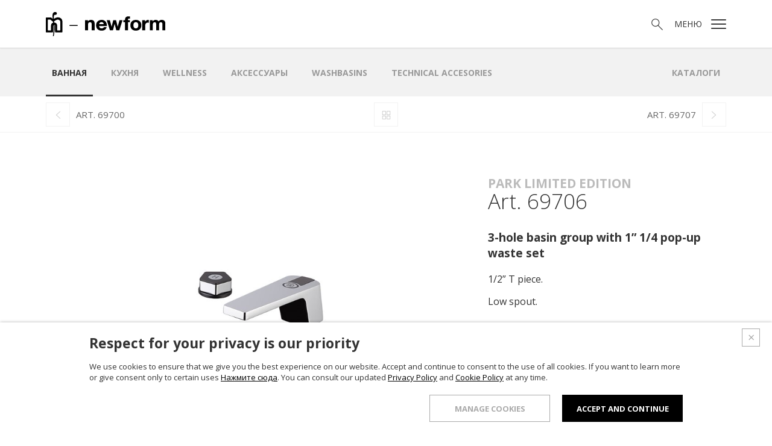

--- FILE ---
content_type: text/html; charset=utf-8
request_url: https://www.newform.it/ru/park-limited-edition-bath/69706
body_size: 26700
content:

<!doctype html>

<html class="no-js" lang="it">
<head>
    <meta charset="utf-8">
    <meta http-equiv="x-ua-compatible" content="ie=edge">

    <title>Park LE 69706 3-hole basin group</title>

    <meta name="description" content="3-hole basin group with pop-up waste set from the Park collection by Newform. Three-hole basin mixer made in italy from Piedmont, Serravalle Sesia, Vercelli. Collection in chrome, matt black, glossy gold. Product with a contemporary and refined design with modern finishes. Elegant product, resistant and durable.">

    <meta name="viewport" content="width=device-width, initial-scale=1">

    <link rel="apple-touch-icon" sizes="180x180" href="/apple-touch-icon.png?v=1">
    <link rel="icon" type="image/png" sizes="32x32" href="/favicon-32x32.png?v=1">
    <link rel="icon" type="image/png" sizes="192x192" href="/android-chrome-192x192.png?v=1">
    <link rel="icon" type="image/png" sizes="16x16" href="/favicon-16x16.png?v=1">
    <link rel="manifest" href="/manifest.json?v=1">
    <link rel="mask-icon" href="/safari-pinned-tab.svg?v=1" color="#000000">
    <link rel="shortcut icon" href="/favicon.ico?v=1">
    <meta name="msapplication-TileColor" content="#000000">
    <meta name="msapplication-TileImage" content="/mstile-144x144.png?v=1">
    <meta name="theme-color" content="#000000">

    <link href="https://fonts.googleapis.com/css?family=Open+Sans:300,400,700&amp;subset=cyrillic-ext" rel="stylesheet">
    <link rel="stylesheet" href="/css.96/main.css">

    <script src="/js/vendor/modernizr.min.js"></script>

    <meta property="og:type" content="website">
    <meta property="og:url" content="https://www.newform.it/ru/park-limited-edition-bath/69706">
    <meta property="og:locale" content="ru_RU">
    <meta property="og:site_name" content="Newform">
    <meta property="og:title" content="69706 - 3-hole basin group with 1” 1/4 pop-up waste set">
    <meta property="og:description" content="1/2&amp;rdquo; T piece.

Low spout.

&amp;nbsp;
" />

    <link rel="canonical" href="https://www.newform.it/ru/park-limited-edition-bath/69706">


            <link rel="alternate" href="https://www.newform.it/it/park-limited-edition-bagno/69706" hreflang="it" />
            <link rel="alternate" href="https://www.newform.it/en/park-limited-edition-bath/69706" hreflang="en" />
            <link rel="alternate" href="https://www.newform.it/ru/park-limited-edition-bath/69706" hreflang="ru" />

    

    <!-- Google Tag Manager -->
    <script>
        (function (w, d, s, l, i) {
            w[l] = w[l] || []; w[l].push({
                'gtm.start':
                    new Date().getTime(), event: 'gtm.js'
            }); var f = d.getElementsByTagName(s)[0],
                j = d.createElement(s), dl = l != 'dataLayer' ? '&l=' + l : ''; j.async = true; j.src =
                    'https://www.googletagmanager.com/gtm.js?id=' + i + dl; f.parentNode.insertBefore(j, f);
        })(window, document, 'script', 'dataLayer', 'GTM-K6FB32R');</script>
    <!-- End Google Tag Manager -->

</head>
<body  class="with-submenu with-topnav" data-lang="ru">

    <!-- Google Tag Manager (noscript) -->
    <noscript>
        <iframe src="https://www.googletagmanager.com/ns.html?id=GTM-K6FB32R" height="0" width="0" style="display:none;visibility:hidden"></iframe>
    </noscript>
    <!-- End Google Tag Manager (noscript) -->

    

<!--[if lte IE 10]>
    <p class="browserupgrade">Stai usando un browser <strong>datato</strong>. Puoi <a href="http://browsehappy.com/">aggiornarlo</a> per migliorare la tua esperienza e la tua sicurezza.</p>
<![endif]-->

<header id="top">

    <div class="header">
        <div class="container">
            <a href="/ru" class="header__logo"><img src="/img/logo.png" srcset="/img/logo-2x.png 2x" alt="NewForm" width="198" height="40"></a>

            <div class="header__options">
                <a href="" class="icon-search  js-toggle-search"><span class="visuallyhidden">Поиск</span></a>
                <a href="" class="icon-menu  js-open-menu"><span>Меню</span></a>
            </div>
        </div>
    </div>

    <section class="menu">

        <h2 class="visuallyhidden">Menù</h2>

        <div class="menu__left">
            <a href="/ru" class="menu__logo"><img src="/img/logo.png" alt="NewForm" width="198" height="40"></a>

            <blockquote>Функциональность становится эстетическим символом, а значение сантехнической арматуры возросло до значения элемента декора, выражающим особый стиль и индивидуальный вкус.</blockquote>

            <ul class="social-list">
                <li class="footer__item"><a class="icon-facebook" href="http://www.facebook.com/Newform.Italia" target="_blank"><span class="visuallyhidden">Facebook</span></a></li>
                
                <li class="footer__item"><a class="icon-pinterest" href="https://it.pinterest.com/newformitalia/" target="_blank"><span class="visuallyhidden">Pinterest</span></a></li>
                <li class="footer__item"><a class="icon-youtube" href="http://www.youtube.com/user/NewformItalia" target="_blank"><span class="visuallyhidden">YouTube</span></a></li>
                <li class="footer__item"><a class="icon-instagram" href="https://www.instagram.com/newform_official/" target="_blank"><span class="visuallyhidden">Instagram</span></a></li>
                <li class="footer__item"><a class="icon-linkedin" href="https://it.linkedin.com/company/newform" target="_blank"><span class="visuallyhidden">LinkedIn</span></a></li>
                <li class="footer__item"><a class="icon-archilovers" href="http://www.archilovers.com/g7692/NEWFORM" target="_blank"><span class="visuallyhidden">Archilovers</span></a></li>
                <li class="footer__item"><a class="icon-archiproducts" href="http://www.archiproducts.com/it/prodotti-newform-a7692.html" target="_blank"><span class="visuallyhidden">Archiproducts</span></a></li>
            </ul>

        </div>

        <div class="menu__right">

        <button class="menu__close  js-close-menu  icon-x"><span class="visuallyhidden">X</span></button>

            <ul class="menu__sec-lista lang__list">
                        <li class="menu__sec-item"><a href="/it" hreflang="it" >ITA</a></li>
                        <li class="menu__sec-item"><a href="/en" hreflang="en" >ENG</a></li>
                        <li class="menu__sec-item"><a href="/ru" hreflang="ru" class="current">RUS</a></li>
            </ul>

            <nav>
                <ul class="menu__list">
                    <li class="menu__item"><a href="/ru/o-hac" class="">О нас</a></li>
                    <li class="menu__item"><a href="/ru/products" class="">Продукция</a></li>
                    <li class="menu__item"><a href="/ru/showroom" class="">Шоурум</a></li>
                    <li class="menu__item"><a href="/ru/reference" class="">Проектный отдел</a></li>
                    <li class="menu__item"><a href="/ru/news" class="">Новости</a></li>
                    <li class="menu__item"><a href="/ru/contacts" class="">Контакты</a></li>
                </ul>
            </nav>

            <ul class="menu__sec-lista">
                <li class="menu__sec-item"><a href="/ru/catalogs" class="">Каталоги</a></li>
                
                
                <li class="menu__sec-item"><a href="/ru/service" class="">Поддержка</a></li>
                <li class="menu__sec-item"><a href="/ru/network" class="">Коммерческий отдел.</a></li>
            </ul>

        </div>

    </section>


    <section class="search">

        <form method="get" action="/ru/search" class="search__form search_form_js">

            <label class="search__label">
                <span class="visuallyhidden">Поиск</span>
                <input name="text" type="search" class="search__text search_text_js" placeholder="Поиск">
            </label>

            <button type="submit" class="search__submit  icon-search"></button>

        </form>

    </section>

    <section class="submenu">
        <div class="container">

                    <div class="submenu__slider swiper-container">
                        <ul class="submenu__list swiper-wrapper">
                                <li class="submenu__item swiper-slide"><a href="/ru/bath" class="current">ванная</a></li>
                                <li class="submenu__item swiper-slide"><a href="/ru/kitchen" class="">Кухня</a></li>
                                <li class="submenu__item swiper-slide"><a href="/ru/wellness" class="">Wellness</a></li>
                                <li class="submenu__item swiper-slide"><a href="/ru/accessories" class="">аксессуары</a></li>
                                <li class="submenu__item swiper-slide"><a href="/ru/washbasins-newform" class="">WASHBASINS</a></li>
                                <li class="submenu__item swiper-slide"><a href="/ru/technical-accesories" class="">Technical Accesories</a></li>
                            <li class="submenu__item swiper-slide catalogs"><a href="/ru/catalogs" class="">Каталоги</a></li>
                        </ul>
                    </div>

            <div class="swipe-hand">
                <img src="/img/swipe-2x.png" width="30" height="30" />
            </div>

        </div>

    </section>

</header>

    

<main>

    <div class="top-nav">
        <div class="container">

                <a href="/ru/park-limited-edition-bath/69700" rel="prev" class="icon-left"><span>Art. 69700</span></a>
                            <a href="/ru/bath/park-limited-edition-bath" class="icon-up"><span class="visuallyhidden">Up</span></a>
                            <a href="/ru/park-limited-edition-bath/69707" rel="next" class="icon-right"><span>Art. 69707</span></a>

        </div>

    </div>

    <div class="container">

        <div class="product">

            <div class="product__immagini">

                    <div class="product__thumbs">
                    </div>

                <div class="product__slider  swiper-container">

                    <div class="product__fascia">

                        <p class="product__name">
                            
                                <span>Park Limited Edition</span>
                            Art. 69706
                        </p>

                        <ul class="product__options">
                            <li class="product__option"><a data-href="https://www.facebook.com/sharer/sharer.php?m2w&u={0}" target="_blank" class="icon-facebook"></a></li>
                            <li class="product__option"><a data-href="https://www.pinterest.com/pin/create/button/?url={0}&t={1}&media={2}&description={3}" target="_blank" class="icon-pinterest"></a></li>
                            <li class="product__option download"><a href="/media/Collection/bath/park_limited_edition/69706/69706_estetica.jpg" download target="_blank" class="icon-download"></a></li>
                            <li class="product__option zoom-out"><a href="" class="icon-zoom-out"></a></li>
                            <li class="product__option zoom-in"><a href="" class="icon-zoom-in"></a></li>
                            <li class="product__option"><a href="" class="product__close  icon-x  js-go-empty"></a></li>
                        </ul>

                    </div>

                    <ul class="swiper-wrapper">
                        <li class="swiper-slide" data-hash="slide1">
                            <a data-href="/media/Collection/bath/park_limited_edition/69706/69706_estetica.jpg" class="product__link  js-go-full">
                                <div class="swiper-zoom-container">
                                    <img src="https://thumbs.newform.it/image/media/mx/600x600/Collection/bath/park_limited_edition/69706/69706_estetica.jpg" alt="3-hole basin group with 1” 1/4 pop-up waste set">
                                </div>
                            </a>
                        </li>
                    </ul>

                </div>


            </div>

            
                <p class="product__collection"><a href="/ru/bath/park-limited-edition-bath">Park Limited Edition</a></p>

            <h1 class="product__title">Art. 69706</h1>

            <p class="product__extended-title">3-hole basin group with 1” 1/4 pop-up waste set</p>

            <div class="product__detail">
                <div class="product__desc">

                    <p>1/2&rdquo; T piece.</p>

<p>Low spout.</p>

<p>&nbsp;</p>


                </div>

                <ul class="download-links">
                        <li><a href="#" class="icon-finiture js-open-popup-finiture"><span>Отделка</span></a></li>
                </ul>
            </div>

        </div>

    </div>

        <section class="downloads">

            <div class="container">

                <h2 class="downloads__title">Скачать</h2>

                <p class="download__text">Открыть для скачивания вложений.</p>

                <span class="downloads__status  icon-giu js-open-downloads"></span>

                <ul class="download-links">

                    
                        <li><a href="#" id="js-open-popup-downloads-attachments-technical-design" class="icon-disegno-tecnico"><span>Технический чертеж</span></a></li>
                                                <li><a href="#" class="icon-disegni-3d js-open-popup-login"><span>3D</span></a></li>
                                            <li><a href="#" id="js-open-popup-downloads-attachments-instructions" class="icon-istruzioni-e-ricambi"><span>Инструкции и запчасти</span></a></li>
                                            <li><a href="#" class="icon-catalogo js-open-popup-downloads"><span>Каталог Park Limited Edition</span></a></li>

                </ul>

            </div>

        </section>

    <div class="container">

        
        

        <section class="elenco  elenco--articoli">

            <div class="elenco__container  swiper-container">

                <h2 class="elenco__title">Сопутствующие товары Lavabo</h2>


                <ul class="elenco__list  swiper-wrapper">

                            <li class="elenco__item swiper-slide">
                                <a href="/ru/park-limited-edition-bath/69700" class="elenco__link">

                                    <div class="elenco__image">

                                        <img src="/media/Collection/bath/park_limited_edition/69700/69700_anteprima.jpg" width="370" height="270" alt="3-hole basin group with 1”1/4 pop-up waste set">

                                    </div>

                                    <div class="elenco__info">

                                            <p class="elenco__collection">Park Limited Edition</p>
                                        <p class="elenco__prodotto">Art. 69700</p>

                                    </div>

                                </a>

                            </li>
                            <li class="elenco__item swiper-slide">
                                <a href="/ru/park-limited-edition-bath/69707" class="elenco__link">

                                    <div class="elenco__image">

                                        <img src="/media/Collection/bath/park_limited_edition/69707/69707_anteprima.jpg" width="370" height="270" alt="3-hole basin group with 1” 1/4 pop-up waste set">

                                    </div>

                                    <div class="elenco__info">

                                            <p class="elenco__collection">Park Limited Edition</p>
                                        <p class="elenco__prodotto">Art. 69707</p>

                                    </div>

                                </a>

                            </li>
                            <li class="elenco__item swiper-slide">
                                <a href="/ru/park-limited-edition-bath/69728e" class="elenco__link">

                                    <div class="elenco__image">

                                        <img src="/media/Collection/bath/park_limited_edition/69728e/69728E_anteprima.jpg" width="370" height="270" alt="External part 3-hole wall-mounted wash basin group&#160;without pop-up waste set.">

                                    </div>

                                    <div class="elenco__info">

                                            <p class="elenco__collection">Park Limited Edition</p>
                                        <p class="elenco__prodotto">Art. 69728E</p>

                                    </div>

                                </a>

                            </li>
                            <li class="elenco__item swiper-slide">
                                <a href="/ru/park-limited-edition-bath/69730e" class="elenco__link">

                                    <div class="elenco__image">

                                        <img src="/media/Collection/bath/park_limited_edition/69730e/69730E_anteprima.jpg" width="370" height="270" alt="External part 3-hole wall-mounted wash basin group without pop-up waste set.">

                                    </div>

                                    <div class="elenco__info">

                                            <p class="elenco__collection">Park Limited Edition</p>
                                        <p class="elenco__prodotto">Art. 69730E</p>

                                    </div>

                                </a>

                            </li>
                            <li class="elenco__item swiper-slide">
                                <a href="/ru/aqualite-bath/69263e" class="elenco__link">

                                    <div class="elenco__image">

                                        <img src="/media/Collection/wellness/aqualite/69263e/69263e_anteprima.jpg" width="370" height="270" alt="External part of wall mixer">

                                    </div>

                                    <div class="elenco__info">

                                            <p class="elenco__collection">Aqualite</p>
                                        <p class="elenco__prodotto">Art. 69263E</p>

                                    </div>

                                </a>

                            </li>
                            <li class="elenco__item swiper-slide">
                                <a href="/ru/aqualite-bath/69264e" class="elenco__link">

                                    <div class="elenco__image">

                                        <img src="/media/Collection/wellness/aqualite/69264e/69264e_anteprima.jpg" width="370" height="270" alt="External part of wall mixer">

                                    </div>

                                    <div class="elenco__info">

                                            <p class="elenco__collection">Aqualite</p>
                                        <p class="elenco__prodotto">Art. 69264E</p>

                                    </div>

                                </a>

                            </li>
                            <li class="elenco__item swiper-slide">
                                <a href="/ru/aqualite-bath/69235e" class="elenco__link">

                                    <div class="elenco__image">

                                        <img src="/media/Collection/wellness/aqualite/69263e/69236E_anteprima.jpg" width="370" height="270" alt="External part of wall basin mixer group">

                                    </div>

                                    <div class="elenco__info">

                                            <p class="elenco__collection">Aqualite</p>
                                        <p class="elenco__prodotto">Art. 69235E</p>

                                    </div>

                                </a>

                            </li>
                            <li class="elenco__item swiper-slide">
                                <a href="/ru/aqualite-bath/69236e" class="elenco__link">

                                    <div class="elenco__image">

                                        <img src="/media/Collection/wellness/aqualite/69235e/69235e_anteprima.jpg" width="370" height="270" alt="External part of wall basin mixer group">

                                    </div>

                                    <div class="elenco__info">

                                            <p class="elenco__collection">Aqualite</p>
                                        <p class="elenco__prodotto">Art. 69236E</p>

                                    </div>

                                </a>

                            </li>
                            <li class="elenco__item swiper-slide">
                                <a href="/ru/aqualite-bath/69274e" class="elenco__link">

                                    <div class="elenco__image">

                                        <img src="/media/Collection/wellness/aqualite/69274e/69274E_anteprima.jpg" width="370" height="270" alt="External part of waterfall spout">

                                    </div>

                                    <div class="elenco__info">

                                            <p class="elenco__collection">Aqualite</p>
                                        <p class="elenco__prodotto">Art. 69274E</p>

                                    </div>

                                </a>

                            </li>
                            <li class="elenco__item swiper-slide">
                                <a href="/ru/aqualite-bath/69230e" class="elenco__link">

                                    <div class="elenco__image">

                                        <img src="/media/Collection/wellness/aqualite/69230e/69230E_anteprima.jpg" width="370" height="270" alt="External part of wall basin mixer group">

                                    </div>

                                    <div class="elenco__info">

                                            <p class="elenco__collection">Aqualite</p>
                                        <p class="elenco__prodotto">Art. 69230E</p>

                                    </div>

                                </a>

                            </li>
                            <li class="elenco__item swiper-slide">
                                <a href="/ru/b-easy/72610-single-lever-basin-mixer-with-114-pop-up-waste-set-ru" class="elenco__link">

                                    <div class="elenco__image">

                                        <img src="/media/Collection/bath/B-easy/72610/72610_anteprima.jpg" width="370" height="270" alt="Single lever basin mixer with 1”1/4 pop-up waste set">

                                    </div>

                                    <div class="elenco__info">

                                            <p class="elenco__collection">B-Easy</p>
                                        <p class="elenco__prodotto">Art. 72610</p>

                                    </div>

                                </a>

                            </li>
                            <li class="elenco__item swiper-slide">
                                <a href="/ru/b-easy/72612-single-lever-basin-mixer-without-pop-up-waste-set-ru" class="elenco__link">

                                    <div class="elenco__image">

                                        <img src="/media/Collection/bath/B-easy/72612/72612_anteprima.jpg" width="370" height="270" alt="Single lever basin mixer without pop-up waste set">

                                    </div>

                                    <div class="elenco__info">

                                            <p class="elenco__collection">B-Easy</p>
                                        <p class="elenco__prodotto">Art. 72612</p>

                                    </div>

                                </a>

                            </li>
                            <li class="elenco__item swiper-slide">
                                <a href="/ru/b-easy/72614-single-lever-mixer-medium-version-for-above-counter-basin-without-pop-up-waste-set-ru" class="elenco__link">

                                    <div class="elenco__image">

                                        <img src="/media/Collection/bath/B-easy/72614/72614_anteprima.jpg" width="370" height="270" alt="Single lever mixer, medium version for above counter basin, without pop-up waste set.">

                                    </div>

                                    <div class="elenco__info">

                                            <p class="elenco__collection">B-Easy</p>
                                        <p class="elenco__prodotto">Art. 72614</p>

                                    </div>

                                </a>

                            </li>
                            <li class="elenco__item swiper-slide">
                                <a href="/ru/b-easy/72615-single-lever-mixer-high-version-for-above-counter-basin-without-pop-up-waste-set-ru" class="elenco__link">

                                    <div class="elenco__image">

                                        <img src="/media/Collection/bath/B-easy/72615/72615_anteprima.jpg" width="370" height="270" alt="Single lever mixer, high version for above counter basin, without pop-up waste set">

                                    </div>

                                    <div class="elenco__info">

                                            <p class="elenco__collection">B-Easy</p>
                                        <p class="elenco__prodotto">Art. 72615</p>

                                    </div>

                                </a>

                            </li>
                            <li class="elenco__item swiper-slide">
                                <a href="/ru/b-easy/72600-hole-basin-group-without-pop-up-waste-set-ru" class="elenco__link">

                                    <div class="elenco__image">

                                        <img src="/media/Collection/bath/B-easy/72600/72600_anteprima.jpg" width="370" height="270" alt="3-hole basin group without pop-up waste set">

                                    </div>

                                    <div class="elenco__info">

                                            <p class="elenco__collection">B-Easy</p>
                                        <p class="elenco__prodotto">Art. 72600</p>

                                    </div>

                                </a>

                            </li>
                            <li class="elenco__item swiper-slide">
                                <a href="/ru/b-easy/72606-deck-mounted-washbasin-spout-without-pop-up-waste-set-ru" class="elenco__link">

                                    <div class="elenco__image">

                                        <img src="/media/Collection/bath/B-easy/72606/72606_anteprima.jpg" width="370" height="270" alt="Deck-mounted washbasin spout. Without pop-up waste set">

                                    </div>

                                    <div class="elenco__info">

                                            <p class="elenco__collection">B-Easy</p>
                                        <p class="elenco__prodotto">Art. 72606</p>

                                    </div>

                                </a>

                            </li>
                            <li class="elenco__item swiper-slide">
                                <a href="/ru/b-easy/72628e-single-lever-wall-mixer-group-without-pop-up-waste-set-ru" class="elenco__link">

                                    <div class="elenco__image">

                                        <img src="/media/Collection/bath/B-easy/72628E/72628E_anteprima.jpg" width="370" height="270" alt="Single lever wall mixer group without pop-up waste set">

                                    </div>

                                    <div class="elenco__info">

                                            <p class="elenco__collection">B-Easy</p>
                                        <p class="elenco__prodotto">Art. 72628E</p>

                                    </div>

                                </a>

                            </li>
                            <li class="elenco__item swiper-slide">
                                <a href="/ru/b-easy/72630e-single-lever-wall-mixer-group-without-pop-up-waste-set-long-spout-ru" class="elenco__link">

                                    <div class="elenco__image">

                                        <img src="/media/Collection/bath/B-easy/72630E/72630E_anteprima.jpg" width="370" height="270" alt="Single lever wall mixer group without pop-up waste set.">

                                    </div>

                                    <div class="elenco__info">

                                            <p class="elenco__collection">B-Easy</p>
                                        <p class="elenco__prodotto">Art. 72630E</p>

                                    </div>

                                </a>

                            </li>
                            <li class="elenco__item swiper-slide">
                                <a href="/ru/b-easy/72629e-single-lever-wall-mixer-group-without-pop-up-waste-set-single-cover-plate-ru" class="elenco__link">

                                    <div class="elenco__image">

                                        <img src="/media/Collection/bath/B-easy/72629E/72629E_anteprima.jpg" width="370" height="270" alt=" Single lever wall mixer group without pop-up waste set. Single cover plate.">

                                    </div>

                                    <div class="elenco__info">

                                            <p class="elenco__collection">B-Easy</p>
                                        <p class="elenco__prodotto">Art. 72629E</p>

                                    </div>

                                </a>

                            </li>
                            <li class="elenco__item swiper-slide">
                                <a href="/ru/b-easy/72631-single-lever-wall-mixer-group-without-pop-up-waste-set-single-cover-plate-long-spout-ru" class="elenco__link">

                                    <div class="elenco__image">

                                        <img src="/media/Collection/bath/B-easy/72631e/72631E_anteprima.jpg" width="370" height="270" alt="Single lever wall mixer group without pop-up waste set. single cover plate.">

                                    </div>

                                    <div class="elenco__info">

                                            <p class="elenco__collection">B-Easy</p>
                                        <p class="elenco__prodotto">Art. 72631E</p>

                                    </div>

                                </a>

                            </li>
                            <li class="elenco__item swiper-slide">
                                <a href="/ru/b-easy/72637-wall-spout-for-basin-group-ru" class="elenco__link">

                                    <div class="elenco__image">

                                        <img src="/media/Collection/bath/B-easy/72637/72637E_anteprima.jpg" width="370" height="270" alt="Wall spout for basin group">

                                    </div>

                                    <div class="elenco__info">

                                            <p class="elenco__collection">B-Easy</p>
                                        <p class="elenco__prodotto">Art. 72637</p>

                                    </div>

                                </a>

                            </li>
                            <li class="elenco__item swiper-slide">
                                <a href="/ru/b-easy/72638-wall-spout-for-basin-group-ru" class="elenco__link">

                                    <div class="elenco__image">

                                        <img src="/media/Collection/bath/B-easy/72638/72638E_anteprima.jpg" width="370" height="270" alt="Wall spout for basin group">

                                    </div>

                                    <div class="elenco__info">

                                            <p class="elenco__collection">B-Easy</p>
                                        <p class="elenco__prodotto">Art. 72638</p>

                                    </div>

                                </a>

                            </li>
                            <li class="elenco__item swiper-slide">
                                <a href="/ru/b-easy/72624-single-lever-bidet-mixer" class="elenco__link">

                                    <div class="elenco__image">

                                        <img src="/media/Collection/bath/B-easy/72624/72624.21.018%20(anteprima).jpg" width="370" height="270" alt="Single lever bidet mixer">

                                    </div>

                                    <div class="elenco__info">

                                            <p class="elenco__collection">B-Easy</p>
                                        <p class="elenco__prodotto">Art. 72624</p>

                                    </div>

                                </a>

                            </li>
                            <li class="elenco__item swiper-slide">
                                <a href="/ru/blink/70800" class="elenco__link">

                                    <div class="elenco__image">

                                        <img src="/media/Collection/bath/Blink/70800/70800.21.018%20(anteprima).jpg" width="370" height="270" alt="3-hole basin group without pop-up waste set">

                                    </div>

                                    <div class="elenco__info">

                                            <p class="elenco__collection">Blink</p>
                                        <p class="elenco__prodotto">Art. 70800</p>

                                    </div>

                                </a>

                            </li>
                            <li class="elenco__item swiper-slide">
                                <a href="/ru/blink/70801" class="elenco__link">

                                    <div class="elenco__image">

                                        <img src="/media/Collection/bath/Blink/70801/70801.21.018%20(anteprima).jpg" width="370" height="270" alt="3-hole basin group without pop-up waste set.">

                                    </div>

                                    <div class="elenco__info">

                                            <p class="elenco__collection">Blink</p>
                                        <p class="elenco__prodotto">Art. 70801</p>

                                    </div>

                                </a>

                            </li>
                            <li class="elenco__item swiper-slide">
                                <a href="/ru/blink/70802" class="elenco__link">

                                    <div class="elenco__image">

                                        <img src="/media/Collection/bath/Blink/70802/70802.21.018%20(anteprima).jpg" width="370" height="270" alt="3-hole basin group without pop-up waste set.">

                                    </div>

                                    <div class="elenco__info">

                                            <p class="elenco__collection">Blink</p>
                                        <p class="elenco__prodotto">Art. 70802</p>

                                    </div>

                                </a>

                            </li>
                            <li class="elenco__item swiper-slide">
                                <a href="/ru/blink/70812" class="elenco__link">

                                    <div class="elenco__image">

                                        <img src="/media/Collection/bath/Blink/70812/70812.21.018%20(anteprima).jpg" width="370" height="270" alt="Single lever basin mixer without pop-up waste set.">

                                    </div>

                                    <div class="elenco__info">

                                            <p class="elenco__collection">Blink</p>
                                        <p class="elenco__prodotto">Art. 70812</p>

                                    </div>

                                </a>

                            </li>
                            <li class="elenco__item swiper-slide">
                                <a href="/ru/blink/70815" class="elenco__link">

                                    <div class="elenco__image">

                                        <img src="/media/Collection/bath/Blink/70815/70815.21.018%20(anteprima).jpg" width="370" height="270" alt="Single lever basin mixer, high version for above counter basin, without pop-up waste set.">

                                    </div>

                                    <div class="elenco__info">

                                            <p class="elenco__collection">Blink</p>
                                        <p class="elenco__prodotto">Art. 70815</p>

                                    </div>

                                </a>

                            </li>
                            <li class="elenco__item swiper-slide">
                                <a href="/ru/blink/70820e" class="elenco__link">

                                    <div class="elenco__image">

                                        <img src="/media/Collection/bath/Blink/70820E/70820e.21.018%20(anteprima).jpg" width="370" height="270" alt="3-hole wall-mounted wash basin group, without pop-up waste set.">

                                    </div>

                                    <div class="elenco__info">

                                            <p class="elenco__collection">Blink</p>
                                        <p class="elenco__prodotto">Art. 70820E</p>

                                    </div>

                                </a>

                            </li>
                            <li class="elenco__item swiper-slide">
                                <a href="/ru/blink/70822e" class="elenco__link">

                                    <div class="elenco__image">

                                        <img src="/media/Collection/bath/Blink/70822E/70822e.21.018%20(anteprima).jpg" width="370" height="270" alt="3-hole wall-mounted wash basin group, without pop-up waste set.">

                                    </div>

                                    <div class="elenco__info">

                                            <p class="elenco__collection">Blink</p>
                                        <p class="elenco__prodotto">Art. 70822E</p>

                                    </div>

                                </a>

                            </li>
                            <li class="elenco__item swiper-slide">
                                <a href="/ru/blink/70821e" class="elenco__link">

                                    <div class="elenco__image">

                                        <img src="/media/Collection/bath/Blink/70821E/70821E_anteprima_sw.jpg" width="370" height="270" alt="External part 3-hole wall-mounted wash basin group, single cover plate, without pop-up waste set.">

                                    </div>

                                    <div class="elenco__info">

                                            <p class="elenco__collection">Blink</p>
                                        <p class="elenco__prodotto">Art. 70821E</p>

                                    </div>

                                </a>

                            </li>
                            <li class="elenco__item swiper-slide">
                                <a href="/ru/blink/70823e" class="elenco__link">

                                    <div class="elenco__image">

                                        <img src="/media/Collection/bath/Blink/70823E/70823E_anteprima_sw.jpg" width="370" height="270" alt="3-hole wall-mounted wash basin group, single cover plate, without pop-up waste set.">

                                    </div>

                                    <div class="elenco__info">

                                            <p class="elenco__collection">Blink</p>
                                        <p class="elenco__prodotto">Art. 70823E</p>

                                    </div>

                                </a>

                            </li>
                            <li class="elenco__item swiper-slide">
                                <a href="/ru/blink/70828e" class="elenco__link">

                                    <div class="elenco__image">

                                        <img src="/media/Collection/bath/Blink/70828E/70828e.21.018%20(anteprima).jpg" width="370" height="270" alt="Single lever wall mixer group, without pop -up waste set.">

                                    </div>

                                    <div class="elenco__info">

                                            <p class="elenco__collection">Blink</p>
                                        <p class="elenco__prodotto">Art. 70828E</p>

                                    </div>

                                </a>

                            </li>
                            <li class="elenco__item swiper-slide">
                                <a href="/ru/blink/70830e" class="elenco__link">

                                    <div class="elenco__image">

                                        <img src="/media/Collection/bath/Blink/70830E/70830e.21.018%20(anteprima).jpg" width="370" height="270" alt="Single lever wall mixer group, without pop -up waste set. Long spout.">

                                    </div>

                                    <div class="elenco__info">

                                            <p class="elenco__collection">Blink</p>
                                        <p class="elenco__prodotto">Art. 70830E</p>

                                    </div>

                                </a>

                            </li>
                            <li class="elenco__item swiper-slide">
                                <a href="/ru/blink/70818e" class="elenco__link">

                                    <div class="elenco__image">

                                        <img src="/media/Collection/bath/Blink/70818E/70818e.21.018%20(anteprima).jpg" width="370" height="270" alt="Single lever basin mixer with floor pillar union. Without pop-up waste set.">

                                    </div>

                                    <div class="elenco__info">

                                            <p class="elenco__collection">Blink</p>
                                        <p class="elenco__prodotto">Art. 70818E</p>

                                    </div>

                                </a>

                            </li>
                            <li class="elenco__item swiper-slide">
                                <a href="/ru/blink/70837-wall-spout-for-basin-group" class="elenco__link">

                                    <div class="elenco__image">

                                        <img src="/media/Collection/bath/Blink/70837/70837.21.018%20(anteprima).jpg" width="370" height="270" alt="Wall spout for basin group">

                                    </div>

                                    <div class="elenco__info">

                                            <p class="elenco__collection">Blink</p>
                                        <p class="elenco__prodotto">Art. 70837</p>

                                    </div>

                                </a>

                            </li>
                            <li class="elenco__item swiper-slide">
                                <a href="/ru/blink/70838-wall-spout-for-basin-group" class="elenco__link">

                                    <div class="elenco__image">

                                        <img src="/media/Collection/bath/Blink/70838/70838.21.018%20(anteprima).jpg" width="370" height="270" alt="Wall spout for basin group">

                                    </div>

                                    <div class="elenco__info">

                                            <p class="elenco__collection">Blink</p>
                                        <p class="elenco__prodotto">Art. 70838</p>

                                    </div>

                                </a>

                            </li>
                            <li class="elenco__item swiper-slide">
                                <a href="/ru/blink-chic/71000" class="elenco__link">

                                    <div class="elenco__image">

                                        <img src="/media/Collection/bath/Blink%20Chic/71000/71000.21.018%20(anteprima).jpg" width="370" height="270" alt="3-hole basin group without pop-up waste set.">

                                    </div>

                                    <div class="elenco__info">

                                            <p class="elenco__collection">Blink Chic</p>
                                        <p class="elenco__prodotto">Art. 71000</p>

                                    </div>

                                </a>

                            </li>
                            <li class="elenco__item swiper-slide">
                                <a href="/ru/blink-chic/71100" class="elenco__link">

                                    <div class="elenco__image">

                                        <img src="/media/Collection/bath/Blink%20Chic/71100/71100_anteprima_sw.jpg" width="370" height="270" alt="3-hole basin group without pop-up waste set.">

                                    </div>

                                    <div class="elenco__info">

                                            <p class="elenco__collection">Blink Chic</p>
                                        <p class="elenco__prodotto">Art. 71100</p>

                                    </div>

                                </a>

                            </li>
                            <li class="elenco__item swiper-slide">
                                <a href="/ru/blink-chic/71001" class="elenco__link">

                                    <div class="elenco__image">

                                        <img src="/media/Collection/bath/Blink%20Chic/71001/71001.21.018%20(anteprima).jpg" width="370" height="270" alt="3-hole basin group without pop-up waste set.">

                                    </div>

                                    <div class="elenco__info">

                                            <p class="elenco__collection">Blink Chic</p>
                                        <p class="elenco__prodotto">Art. 71001</p>

                                    </div>

                                </a>

                            </li>
                            <li class="elenco__item swiper-slide">
                                <a href="/ru/blink-chic/71101" class="elenco__link">

                                    <div class="elenco__image">

                                        <img src="/media/Collection/bath/Blink%20Chic/71101/71101_anteprima_sw.jpg" width="370" height="270" alt="3-hole basin group without pop-up waste set.">

                                    </div>

                                    <div class="elenco__info">

                                            <p class="elenco__collection">Blink Chic</p>
                                        <p class="elenco__prodotto">Art. 71101</p>

                                    </div>

                                </a>

                            </li>
                            <li class="elenco__item swiper-slide">
                                <a href="/ru/blink-chic/71002" class="elenco__link">

                                    <div class="elenco__image">

                                        <img src="/media/Collection/bath/Blink%20Chic/71002/71002.21.018%20(anteprima).jpg" width="370" height="270" alt="3-hole basin group without pop-up waste set.">

                                    </div>

                                    <div class="elenco__info">

                                            <p class="elenco__collection">Blink Chic</p>
                                        <p class="elenco__prodotto">Art. 71002</p>

                                    </div>

                                </a>

                            </li>
                            <li class="elenco__item swiper-slide">
                                <a href="/ru/blink-chic/71102" class="elenco__link">

                                    <div class="elenco__image">

                                        <img src="/media/Collection/bath/Blink%20Chic/71102/71102_anteprima_sw.jpg" width="370" height="270" alt="3-hole basin group without pop-up waste set.">

                                    </div>

                                    <div class="elenco__info">

                                            <p class="elenco__collection">Blink Chic</p>
                                        <p class="elenco__prodotto">Art. 71102</p>

                                    </div>

                                </a>

                            </li>
                            <li class="elenco__item swiper-slide">
                                <a href="/ru/blink-chic/71012" class="elenco__link">

                                    <div class="elenco__image">

                                        <img src="/media/Collection/bath/Blink%20Chic/71012/71012.21.018%20(anteprima).jpg" width="370" height="270" alt="Single lever basin mixer without pop-up waste set.">

                                    </div>

                                    <div class="elenco__info">

                                            <p class="elenco__collection">Blink Chic</p>
                                        <p class="elenco__prodotto">Art. 71012</p>

                                    </div>

                                </a>

                            </li>
                            <li class="elenco__item swiper-slide">
                                <a href="/ru/blink-chic/71112" class="elenco__link">

                                    <div class="elenco__image">

                                        <img src="/media/Collection/bath/Blink%20Chic/71112/71112_anteprima_sw.jpg" width="370" height="270" alt="Single lever basin mixer without pop-up waste set.">

                                    </div>

                                    <div class="elenco__info">

                                            <p class="elenco__collection">Blink Chic</p>
                                        <p class="elenco__prodotto">Art. 71112</p>

                                    </div>

                                </a>

                            </li>
                            <li class="elenco__item swiper-slide">
                                <a href="/ru/blink-chic/71015" class="elenco__link">

                                    <div class="elenco__image">

                                        <img src="/media/Collection/bath/Blink%20Chic/71015/71015.21.018%20(anteprima).jpg" width="370" height="270" alt="Single lever basin mixer, high version for above counter basin, without pop-up waste set.">

                                    </div>

                                    <div class="elenco__info">

                                            <p class="elenco__collection">Blink Chic</p>
                                        <p class="elenco__prodotto">Art. 71015</p>

                                    </div>

                                </a>

                            </li>
                            <li class="elenco__item swiper-slide">
                                <a href="/ru/blink-chic/71115" class="elenco__link">

                                    <div class="elenco__image">

                                        <img src="/media/Collection/bath/Blink%20Chic/71115/71115_anteprima_sw.jpg" width="370" height="270" alt="Single lever basin mixer, high version for above counter basin, without pop-up waste set.">

                                    </div>

                                    <div class="elenco__info">

                                            <p class="elenco__collection">Blink Chic</p>
                                        <p class="elenco__prodotto">Art. 71115</p>

                                    </div>

                                </a>

                            </li>
                            <li class="elenco__item swiper-slide">
                                <a href="/ru/blink-chic/71020e" class="elenco__link">

                                    <div class="elenco__image">

                                        <img src="/media/Collection/bath/Blink%20Chic/71020E/71020e.21.018%20(anteprima).jpg" width="370" height="270" alt="3-hole wall-mounte wash basin group, without pop-up waste set.">

                                    </div>

                                    <div class="elenco__info">

                                            <p class="elenco__collection">Blink Chic</p>
                                        <p class="elenco__prodotto">Art. 71020E</p>

                                    </div>

                                </a>

                            </li>
                            <li class="elenco__item swiper-slide">
                                <a href="/ru/blink-chic/71120e" class="elenco__link">

                                    <div class="elenco__image">

                                        <img src="/media/Collection/bath/Blink%20Chic/71120E/71120E_anteprima_sw.jpg" width="370" height="270" alt="3-hole wall-mounte wash basin group, without pop-up waste set.">

                                    </div>

                                    <div class="elenco__info">

                                            <p class="elenco__collection">Blink Chic</p>
                                        <p class="elenco__prodotto">Art. 71120E</p>

                                    </div>

                                </a>

                            </li>
                            <li class="elenco__item swiper-slide">
                                <a href="/ru/blink-chic/71022e" class="elenco__link">

                                    <div class="elenco__image">

                                        <img src="/media/Collection/bath/Blink%20Chic/71022E/71022e.21.018%20(anteprima).jpg" width="370" height="270" alt="3-hole wall-mounte wash basin group, without pop-up waste set.">

                                    </div>

                                    <div class="elenco__info">

                                            <p class="elenco__collection">Blink Chic</p>
                                        <p class="elenco__prodotto">Art. 71022E</p>

                                    </div>

                                </a>

                            </li>
                            <li class="elenco__item swiper-slide">
                                <a href="/ru/blink-chic/71122e" class="elenco__link">

                                    <div class="elenco__image">

                                        <img src="/media/Collection/bath/Blink%20Chic/71122E/71122E_anteprima_sw.jpg" width="370" height="270" alt="3-hole wall-mounte wash basin group, without pop-up waste set.">

                                    </div>

                                    <div class="elenco__info">

                                            <p class="elenco__collection">Blink Chic</p>
                                        <p class="elenco__prodotto">Art. 71122E</p>

                                    </div>

                                </a>

                            </li>
                            <li class="elenco__item swiper-slide">
                                <a href="/ru/blink-chic/71123e" class="elenco__link">

                                    <div class="elenco__image">

                                        <img src="/media/Collection/bath/Blink%20Chic/71123E/71123E_anteprima_sw.jpg" width="370" height="270" alt="3-hole wall-mounted wash basin group, single cover plate, without pop-up waste set.">

                                    </div>

                                    <div class="elenco__info">

                                            <p class="elenco__collection">Blink Chic</p>
                                        <p class="elenco__prodotto">Art. 71123E</p>

                                    </div>

                                </a>

                            </li>
                            <li class="elenco__item swiper-slide">
                                <a href="/ru/blink-chic/71028e" class="elenco__link">

                                    <div class="elenco__image">

                                        <img src="/media/Collection/bath/Blink%20Chic/71028E/71028e.21.018%20(anteprima).jpg" width="370" height="270" alt="Single lever wall mixer group, without pop -up waste set.">

                                    </div>

                                    <div class="elenco__info">

                                            <p class="elenco__collection">Blink Chic</p>
                                        <p class="elenco__prodotto">Art. 71028E</p>

                                    </div>

                                </a>

                            </li>
                            <li class="elenco__item swiper-slide">
                                <a href="/ru/blink-chic/71128e" class="elenco__link">

                                    <div class="elenco__image">

                                        <img src="/media/Collection/bath/Blink%20Chic/71128E/71128E_anteprima_sw.jpg" width="370" height="270" alt="Single lever wall mixer group, without pop -up waste set.">

                                    </div>

                                    <div class="elenco__info">

                                            <p class="elenco__collection">Blink Chic</p>
                                        <p class="elenco__prodotto">Art. 71128E</p>

                                    </div>

                                </a>

                            </li>
                            <li class="elenco__item swiper-slide">
                                <a href="/ru/blink-chic/71030e" class="elenco__link">

                                    <div class="elenco__image">

                                        <img src="/media/Collection/bath/Blink%20Chic/71030E/71030e.21.018%20(anteprima).jpg" width="370" height="270" alt="Single lever wall mixer group, without pop -up waste set. Long spout.">

                                    </div>

                                    <div class="elenco__info">

                                            <p class="elenco__collection">Blink Chic</p>
                                        <p class="elenco__prodotto">Art. 71030E</p>

                                    </div>

                                </a>

                            </li>
                            <li class="elenco__item swiper-slide">
                                <a href="/ru/blink-chic/71130e" class="elenco__link">

                                    <div class="elenco__image">

                                        <img src="/media/Collection/bath/Blink%20Chic/71130E/71130E_anteprima_sw.jpg" width="370" height="270" alt="Single lever wall mixer group, without pop -up waste set. Long spout.">

                                    </div>

                                    <div class="elenco__info">

                                            <p class="elenco__collection">Blink Chic</p>
                                        <p class="elenco__prodotto">Art. 71130E</p>

                                    </div>

                                </a>

                            </li>
                            <li class="elenco__item swiper-slide">
                                <a href="/ru/blink-chic/71018e" class="elenco__link">

                                    <div class="elenco__image">

                                        <img src="/media/Collection/bath/Blink%20Chic/71018E/71018e.21.018%20(anteprima).jpg" width="370" height="270" alt="Single lever basin mixer with floor pillar union. Without pop-up waste set.">

                                    </div>

                                    <div class="elenco__info">

                                            <p class="elenco__collection">Blink Chic</p>
                                        <p class="elenco__prodotto">Art. 71018E</p>

                                    </div>

                                </a>

                            </li>
                            <li class="elenco__item swiper-slide">
                                <a href="/ru/blink-chic/71118e" class="elenco__link">

                                    <div class="elenco__image">

                                        <img src="/media/Collection/bath/Blink%20Chic/71118E/71118E_anteprima_sw.jpg" width="370" height="270" alt="Single lever basin mixer with floor pillar union. Without pop-up waste set.">

                                    </div>

                                    <div class="elenco__info">

                                            <p class="elenco__collection">Blink Chic</p>
                                        <p class="elenco__prodotto">Art. 71118E</p>

                                    </div>

                                </a>

                            </li>
                            <li class="elenco__item swiper-slide">
                                <a href="/ru/delta-zero/72210" class="elenco__link">

                                    <div class="elenco__image">

                                        <img src="/media/Collection/bath/Delta%20Zero/72210/72210.21.018%20(anteprima).jpg" width="370" height="270" alt="Single-lever basin mixer with 1”1/4 pop-up waste set">

                                    </div>

                                    <div class="elenco__info">

                                            <p class="elenco__collection">Delta Zero</p>
                                        <p class="elenco__prodotto">Art. 72210</p>

                                    </div>

                                </a>

                            </li>
                            <li class="elenco__item swiper-slide">
                                <a href="/ru/delta-zero/72212" class="elenco__link">

                                    <div class="elenco__image">

                                        <img src="/media/Collection/bath/Delta%20Zero/72212/72212.21.018%20(anteprima).jpg" width="370" height="270" alt="Single-lever basin mixer without pop-up waste set">

                                    </div>

                                    <div class="elenco__info">

                                            <p class="elenco__collection">Delta Zero</p>
                                        <p class="elenco__prodotto">Art. 72212</p>

                                    </div>

                                </a>

                            </li>
                            <li class="elenco__item swiper-slide">
                                <a href="/ru/delta-zero/72214" class="elenco__link">

                                    <div class="elenco__image">

                                        <img src="/media/Collection/bath/Delta%20Zero/72214/72214.21.018%20(anteprima).jpg" width="370" height="270" alt="Single-lever mixer medium version for above counter basin, without pop-up waste set">

                                    </div>

                                    <div class="elenco__info">

                                            <p class="elenco__collection">Delta Zero</p>
                                        <p class="elenco__prodotto">Art. 72214</p>

                                    </div>

                                </a>

                            </li>
                            <li class="elenco__item swiper-slide">
                                <a href="/ru/delta-zero/72215" class="elenco__link">

                                    <div class="elenco__image">

                                        <img src="/media/Collection/bath/Delta%20Zero/72215/72215.21.018%20(anteprima).jpg" width="370" height="270" alt="Single-lever mixer, high version for above counter basin, without pop-up waste set">

                                    </div>

                                    <div class="elenco__info">

                                            <p class="elenco__collection">Delta Zero</p>
                                        <p class="elenco__prodotto">Art. 72215</p>

                                    </div>

                                </a>

                            </li>
                            <li class="elenco__item swiper-slide">
                                <a href="/ru/delta-zero/72200" class="elenco__link">

                                    <div class="elenco__image">

                                        <img src="/media/Collection/bath/Delta%20Zero/72200/72200.21.018%20(anteprima).jpg" width="370" height="270" alt="3-hole basin group without pop-up waste set">

                                    </div>

                                    <div class="elenco__info">

                                            <p class="elenco__collection">Delta Zero</p>
                                        <p class="elenco__prodotto">Art. 72200</p>

                                    </div>

                                </a>

                            </li>
                            <li class="elenco__item swiper-slide">
                                <a href="/ru/delta-zero/72237" class="elenco__link">

                                    <div class="elenco__image">

                                        <img src="/media/Collection/bath/Delta%20Zero/72237/72237.21.018%20(anteprima).jpg" width="370" height="270" alt="Wall spout for basin group with 1/2” connection">

                                    </div>

                                    <div class="elenco__info">

                                            <p class="elenco__collection">Delta Zero</p>
                                        <p class="elenco__prodotto">Art. 72237</p>

                                    </div>

                                </a>

                            </li>
                            <li class="elenco__item swiper-slide">
                                <a href="/ru/delta-zero/72238" class="elenco__link">

                                    <div class="elenco__image">

                                        <img src="/media/Collection/bath/Delta%20Zero/72238/72238.21.018%20(anteprima).jpg" width="370" height="270" alt="Wall spout for basin group with 1/2” connection">

                                    </div>

                                    <div class="elenco__info">

                                            <p class="elenco__collection">Delta Zero</p>
                                        <p class="elenco__prodotto">Art. 72238</p>

                                    </div>

                                </a>

                            </li>
                            <li class="elenco__item swiper-slide">
                                <a href="/ru/delta-zero/72218e" class="elenco__link">

                                    <div class="elenco__image">

                                        <img src="/media/Collection/bath/Delta%20Zero/72218E/72218e.21.018%20(anteprima).jpg" width="370" height="270" alt="Single lever basin mixer with floor pillar union">

                                    </div>

                                    <div class="elenco__info">

                                            <p class="elenco__collection">Delta Zero</p>
                                        <p class="elenco__prodotto">Art. 72218E</p>

                                    </div>

                                </a>

                            </li>
                            <li class="elenco__item swiper-slide">
                                <a href="/ru/delta-zero/72228e" class="elenco__link">

                                    <div class="elenco__image">

                                        <img src="/media/Collection/bath/Delta%20Zero/72228E/72228e.21.018%20(anteprima).jpg" width="370" height="270" alt="Single lever wall mixer group without pop-up waste set">

                                    </div>

                                    <div class="elenco__info">

                                            <p class="elenco__collection">Delta Zero</p>
                                        <p class="elenco__prodotto">Art. 72228E</p>

                                    </div>

                                </a>

                            </li>
                            <li class="elenco__item swiper-slide">
                                <a href="/ru/delta-zero/72230e" class="elenco__link">

                                    <div class="elenco__image">

                                        <img src="/media/Collection/bath/Delta%20Zero/72230E/72230e.21.018%20(anteprima).jpg" width="370" height="270" alt="Single lever wall mixer group without pop-up waste set">

                                    </div>

                                    <div class="elenco__info">

                                            <p class="elenco__collection">Delta Zero</p>
                                        <p class="elenco__prodotto">Art. 72230E</p>

                                    </div>

                                </a>

                            </li>
                            <li class="elenco__item swiper-slide">
                                <a href="/ru/delta-zero/72229e" class="elenco__link">

                                    <div class="elenco__image">

                                        <img src="/media/Collection/bath/Delta%20Zero/72229E/72229E.21.018%20(anteprima).jpg" width="370" height="270" alt="Single lever wall mixer group without pop-up waste set. Single cover plate.">

                                    </div>

                                    <div class="elenco__info">

                                            <p class="elenco__collection">Delta Zero</p>
                                        <p class="elenco__prodotto">Art. 72229E</p>

                                    </div>

                                </a>

                            </li>
                            <li class="elenco__item swiper-slide">
                                <a href="/ru/delta-zero/72231" class="elenco__link">

                                    <div class="elenco__image">

                                        <img src="/media/Collection/bath/Delta%20Zero/72231E/72231e.21.018%20(anteprima).jpg" width="370" height="270" alt="Single lever wall mixer group without pop-up waste set. Single cover plate.">

                                    </div>

                                    <div class="elenco__info">

                                            <p class="elenco__collection">Delta Zero</p>
                                        <p class="elenco__prodotto">Art. 72231E</p>

                                    </div>

                                </a>

                            </li>
                            <li class="elenco__item swiper-slide">
                                <a href="/ru/delta-zero/72206" class="elenco__link">

                                    <div class="elenco__image">

                                        <img src="/media/Collection/bath/Delta%20Zero/72206/72206.21.018%20(anteprima).jpg" width="370" height="270" alt="Deck-mounted washbasin spout. Without pop-up waste set">

                                    </div>

                                    <div class="elenco__info">

                                            <p class="elenco__collection">Delta Zero</p>
                                        <p class="elenco__prodotto">Art. 72206</p>

                                    </div>

                                </a>

                            </li>
                            <li class="elenco__item swiper-slide">
                                <a href="/ru/delta-zero/72275e" class="elenco__link">

                                    <div class="elenco__image">

                                        <img src="/media/Collection/bath/Delta%20Zero/72275E/72275E.21.018%20(anteprima).jpg" width="370" height="270" alt="Single lever wall mixer">

                                    </div>

                                    <div class="elenco__info">

                                            <p class="elenco__collection">Delta Zero</p>
                                        <p class="elenco__prodotto">Art. 72275E</p>

                                    </div>

                                </a>

                            </li>
                            <li class="elenco__item swiper-slide">
                                <a href="/ru/deluxe-bath/68005-gruppo-lavabo-tre-fori" class="elenco__link">

                                    <div class="elenco__image">

                                        <img src="/media/Collection/bath/deluxe/68005/68005_anteprima.jpg" width="370" height="270" alt="3-hole basin group">

                                    </div>

                                    <div class="elenco__info">

                                            <p class="elenco__collection">Deluxe</p>
                                        <p class="elenco__prodotto">Art. 68005</p>

                                    </div>

                                </a>

                            </li>
                            <li class="elenco__item swiper-slide">
                                <a href="/ru/deluxe-bath/68025" class="elenco__link">

                                    <div class="elenco__image">

                                        <img src="/media/Collection/bath/deluxe/68025/68025_anteprima.jpg" width="370" height="270" alt="Single hole basin group with high spout">

                                    </div>

                                    <div class="elenco__info">

                                            <p class="elenco__collection">Deluxe</p>
                                        <p class="elenco__prodotto">Art. 68025</p>

                                    </div>

                                </a>

                            </li>
                            <li class="elenco__item swiper-slide">
                                <a href="/ru/deluxe-bath/68038-wall-spout-for-basin-group" class="elenco__link">

                                    <div class="elenco__image">

                                        <img src="/media/Collection/bath/deluxe/68038/68038.21.018%20(anteprima).jpg" width="370" height="270" alt="Wall spout for basin group">

                                    </div>

                                    <div class="elenco__info">

                                            <p class="elenco__collection">Deluxe</p>
                                        <p class="elenco__prodotto">Art. 68038</p>

                                    </div>

                                </a>

                            </li>
                            <li class="elenco__item swiper-slide">
                                <a href="/ru/deluxe-bath/68030e" class="elenco__link">

                                    <div class="elenco__image">

                                        <img src="/media/Collection/bath/deluxe/68030/68030_anteprima.jpg" width="370" height="270" alt="External part 3-hole wall-mounted wash basin group without pop-up waste set.&#160;">

                                    </div>

                                    <div class="elenco__info">

                                            <p class="elenco__collection">Deluxe</p>
                                        <p class="elenco__prodotto">Art. 68030E</p>

                                    </div>

                                </a>

                            </li>
                            <li class="elenco__item swiper-slide">
                                <a href="/ru/electronic-solutions-bath/68437" class="elenco__link">

                                    <div class="elenco__image">

                                        <img src="/media/Collection/bath/orama/68437-38-87-88/68437.21.018%20(anteprima).jpg" width="370" height="270" alt="Wall spout for basin group">

                                    </div>

                                    <div class="elenco__info">

                                            <p class="elenco__collection">Electronic Solutions</p>
                                        <p class="elenco__prodotto">Art. 68437</p>

                                    </div>

                                </a>

                            </li>
                            <li class="elenco__item swiper-slide">
                                <a href="/ru/electronic-solutions-bath/68438" class="elenco__link">

                                    <div class="elenco__image">

                                        <img src="/media/Collection/bath/orama/68437-38-87-88/68438.21.018%20(anteprima).jpg" width="370" height="270" alt="Wall spout for basin group">

                                    </div>

                                    <div class="elenco__info">

                                            <p class="elenco__collection">Electronic Solutions</p>
                                        <p class="elenco__prodotto">Art. 68438</p>

                                    </div>

                                </a>

                            </li>
                            <li class="elenco__item swiper-slide">
                                <a href="/ru/electronic-solutions-bath/65837" class="elenco__link">

                                    <div class="elenco__image">

                                        <img src="/media/Collection/bath/electronic-solutions/bocche/65837_anteprima.jpg" width="370" height="270" alt="Wall spout for basin group with 1/2” connection.">

                                    </div>

                                    <div class="elenco__info">

                                            <p class="elenco__collection">Electronic Solutions</p>
                                        <p class="elenco__prodotto">Art. 65837</p>

                                    </div>

                                </a>

                            </li>
                            <li class="elenco__item swiper-slide">
                                <a href="/ru/ergo-q-bath/66410" class="elenco__link">

                                    <div class="elenco__image">

                                        <img src="/media/Collection/bath/ergo-q/66410/66410_anteprima_sw.jpg" width="370" height="270" alt="Single-lever basin mixer with 1”1/4 pop-up waste set">

                                    </div>

                                    <div class="elenco__info">

                                            <p class="elenco__collection">Ergo Q</p>
                                        <p class="elenco__prodotto">Art. 66410</p>

                                    </div>

                                </a>

                            </li>
                            <li class="elenco__item swiper-slide">
                                <a href="/ru/ergo-q-bath/66412" class="elenco__link">

                                    <div class="elenco__image">

                                        <img src="/media/Collection/bath/ergo-q/66412/66412_ant.jpg" width="370" height="270" alt="Single-lever basin mixer without pop-up waste set">

                                    </div>

                                    <div class="elenco__info">

                                            <p class="elenco__collection">Ergo Q</p>
                                        <p class="elenco__prodotto">Art. 66412</p>

                                    </div>

                                </a>

                            </li>
                            <li class="elenco__item swiper-slide">
                                <a href="/ru/ergo-q-bath/66416" class="elenco__link">

                                    <div class="elenco__image">

                                        <img src="/media/Collection/bath/ergo-q/66416/66416_anteprima.jpg" width="370" height="270" alt="Single-lever basin mixer with 1”1/4 pop-up waste set">

                                    </div>

                                    <div class="elenco__info">

                                            <p class="elenco__collection">Ergo Q</p>
                                        <p class="elenco__prodotto">Art. 66416</p>

                                    </div>

                                </a>

                            </li>
                            <li class="elenco__item swiper-slide">
                                <a href="/ru/ergo-q-bath/66417" class="elenco__link">

                                    <div class="elenco__image">

                                        <img src="/media/Collection/bath/ergo-q/66417/66417_anteprima.jpg" width="370" height="270" alt="XL Single-lever basin mixer without pop-up waste set">

                                    </div>

                                    <div class="elenco__info">

                                            <p class="elenco__collection">Ergo Q</p>
                                        <p class="elenco__prodotto">Art. 66417</p>

                                    </div>

                                </a>

                            </li>
                            <li class="elenco__item swiper-slide">
                                <a href="/ru/ergo-q-bath/66419" class="elenco__link">

                                    <div class="elenco__image">

                                        <img src="/media/Collection/bath/ergo-q/66419/66419_anteprima.jpg" width="370" height="270" alt="Single-lever mixer, high version for above counter basin, without pop-up waste set">

                                    </div>

                                    <div class="elenco__info">

                                            <p class="elenco__collection">Ergo Q</p>
                                        <p class="elenco__prodotto">Art. 66419</p>

                                    </div>

                                </a>

                            </li>
                            <li class="elenco__item swiper-slide">
                                <a href="/ru/ergo-q-bath/66428e" class="elenco__link">

                                    <div class="elenco__image">

                                        <img src="/media/Collection/bath/ergo-q/66430/66430E_anteprima_sw.jpg" width="370" height="270" alt="Esternal part basin group consisting of: single-lever wall mixer &#160;without pop-up waste set.">

                                    </div>

                                    <div class="elenco__info">

                                            <p class="elenco__collection">Ergo Q</p>
                                        <p class="elenco__prodotto">Art. 66428E</p>

                                    </div>

                                </a>

                            </li>
                            <li class="elenco__item swiper-slide">
                                <a href="/ru/ergo-q-bath/66430e" class="elenco__link">

                                    <div class="elenco__image">

                                        <img src="/media/Collection/bath/ergo-q/66430/66430E_anteprima_sw.jpg" width="370" height="270" alt="External part basin group consisting of: single-lever wall mixer, without pop-up waste set.&#160;">

                                    </div>

                                    <div class="elenco__info">

                                            <p class="elenco__collection">Ergo Q</p>
                                        <p class="elenco__prodotto">Art. 66430E</p>

                                    </div>

                                </a>

                            </li>
                            <li class="elenco__item swiper-slide">
                                <a href="/ru/ergo-q-bath/66429e" class="elenco__link">

                                    <div class="elenco__image">

                                        <img src="/media/Collection/bath/ergo-q/66429e/66429E_anteprima_sw.jpg" width="370" height="270" alt="External part basin group consisting of: single lever wall mixer, without pop-up waste set.">

                                    </div>

                                    <div class="elenco__info">

                                            <p class="elenco__collection">Ergo Q</p>
                                        <p class="elenco__prodotto">Art. 66429E</p>

                                    </div>

                                </a>

                            </li>
                            <li class="elenco__item swiper-slide">
                                <a href="/ru/ergo-q-bath/66431e" class="elenco__link">

                                    <div class="elenco__image">

                                        <img src="/media/Collection/bath/ergo-q/66431e/66431E_anteprima_sw.jpg" width="370" height="270" alt=" External part basin group consisting of: single lever wall mixer, without pop-up waste set.">

                                    </div>

                                    <div class="elenco__info">

                                            <p class="elenco__collection">Ergo Q</p>
                                        <p class="elenco__prodotto">Art. 66431E</p>

                                    </div>

                                </a>

                            </li>
                            <li class="elenco__item swiper-slide">
                                <a href="/ru/ergo-q-bath/66418e-single-lever-basin-mixer-with-floor-pillar-union" class="elenco__link">

                                    <div class="elenco__image">

                                        <img src="/media/Collection/bath/ergo-q/66418E/66418e_anteprima.jpg" width="370" height="270" alt="Single lever basin mixer with floor pillar union">

                                    </div>

                                    <div class="elenco__info">

                                            <p class="elenco__collection">Ergo Q</p>
                                        <p class="elenco__prodotto">Art. 66418E</p>

                                    </div>

                                </a>

                            </li>
                            <li class="elenco__item swiper-slide">
                                <a href="/ru/ergo-q-bath/66437" class="elenco__link">

                                    <div class="elenco__image">

                                        <img src="/media/Collection/bath/electronic-solutions/bocche/66437_anteprima_sw.jpg" width="370" height="270" alt="Wall spout for basin group with 1/2” connection.">

                                    </div>

                                    <div class="elenco__info">

                                            <p class="elenco__collection">Ergo Q</p>
                                        <p class="elenco__prodotto">Art. 66437</p>

                                    </div>

                                </a>

                            </li>
                            <li class="elenco__item swiper-slide">
                                <a href="/ru/ergo-q-bath/66438" class="elenco__link">

                                    <div class="elenco__image">

                                        <img src="/media/Collection/bath/electronic-solutions/bocche/66438_anteprima_sw.jpg" width="370" height="270" alt="Wall spout for basin group with 1/2” connection.">

                                    </div>

                                    <div class="elenco__info">

                                            <p class="elenco__collection">Ergo Q</p>
                                        <p class="elenco__prodotto">Art. 66438</p>

                                    </div>

                                </a>

                            </li>
                            <li class="elenco__item swiper-slide">
                                <a href="/ru/extro-bath/69310" class="elenco__link">

                                    <div class="elenco__image">

                                        <img src="/media/Collection/bath/extro/69310/69310_anteprima.jpg" width="370" height="270" alt="Single-lever basin mixer">

                                    </div>

                                    <div class="elenco__info">

                                            <p class="elenco__collection">Extro</p>
                                        <p class="elenco__prodotto">Art. 69310</p>

                                    </div>

                                </a>

                            </li>
                            <li class="elenco__item swiper-slide">
                                <a href="/ru/extro-bath/69312" class="elenco__link">

                                    <div class="elenco__image">

                                        <img src="/media/Collection/bath/extro/69312/69312_anteprima.jpg" width="370" height="270" alt="Single-lever basin mixer without pop-up waste set">

                                    </div>

                                    <div class="elenco__info">

                                            <p class="elenco__collection">Extro</p>
                                        <p class="elenco__prodotto">Art. 69312</p>

                                    </div>

                                </a>

                            </li>
                            <li class="elenco__item swiper-slide">
                                <a href="/ru/extro-bath/69309" class="elenco__link">

                                    <div class="elenco__image">

                                        <img src="/media/Collection/bath/extro/69309/69309_anteprima.jpg" width="370" height="270" alt="Single-lever basin mixer with 1”1/4 pop-up waste set. ">

                                    </div>

                                    <div class="elenco__info">

                                            <p class="elenco__collection">Extro</p>
                                        <p class="elenco__prodotto">Art. 69309</p>

                                    </div>

                                </a>

                            </li>
                            <li class="elenco__item swiper-slide">
                                <a href="/ru/extro-bath/69311" class="elenco__link">

                                    <div class="elenco__image">

                                        <img src="/media/Collection/bath/extro/69311/69311_anteprima.jpg" width="370" height="270" alt="Single-lever basin mixer without pop-up waste set.">

                                    </div>

                                    <div class="elenco__info">

                                            <p class="elenco__collection">Extro</p>
                                        <p class="elenco__prodotto">Art. 69311</p>

                                    </div>

                                </a>

                            </li>
                            <li class="elenco__item swiper-slide">
                                <a href="/ru/extro-bath/69313" class="elenco__link">

                                    <div class="elenco__image">

                                        <img src="/media/Collection/bath/extro/69313/69313_anteprima.jpg" width="370" height="270" alt="Single-lever mixer, high version for above counter basin with 1”1/4 pop up waste set.">

                                    </div>

                                    <div class="elenco__info">

                                            <p class="elenco__collection">Extro</p>
                                        <p class="elenco__prodotto">Art. 69313</p>

                                    </div>

                                </a>

                            </li>
                            <li class="elenco__item swiper-slide">
                                <a href="/ru/extro-bath/69315" class="elenco__link">

                                    <div class="elenco__image">

                                        <img src="/media/Collection/bath/extro/69315/69315_anteprima.jpg" width="370" height="270" alt="Single-lever mixer, high version for above counter basin without pop-up waste set. ">

                                    </div>

                                    <div class="elenco__info">

                                            <p class="elenco__collection">Extro</p>
                                        <p class="elenco__prodotto">Art. 69315</p>

                                    </div>

                                </a>

                            </li>
                            <li class="elenco__item swiper-slide">
                                <a href="/ru/extro-bath/69328" class="elenco__link">

                                    <div class="elenco__image">

                                        <img src="/media/Collection/bath/extro/69328/69328_anteprima.jpg" width="370" height="270" alt="Basin group consisting of: single-lever wall mixer with concealed parts, without pop-up waste set.">

                                    </div>

                                    <div class="elenco__info">

                                            <p class="elenco__collection">Extro</p>
                                        <p class="elenco__prodotto">Art. 69328</p>

                                    </div>

                                </a>

                            </li>
                            <li class="elenco__item swiper-slide">
                                <a href="/ru/extro-bath/69330" class="elenco__link">

                                    <div class="elenco__image">

                                        <img src="/media/Collection/bath/extro/69330/69330_anteprima.jpg" width="370" height="270" alt="Basin group consisting of: single-lever wall mixer with concealed parts, without pop-up waste set.&#160;">

                                    </div>

                                    <div class="elenco__info">

                                            <p class="elenco__collection">Extro</p>
                                        <p class="elenco__prodotto">Art. 69330</p>

                                    </div>

                                </a>

                            </li>
                            <li class="elenco__item swiper-slide">
                                <a href="/ru/extro-bath/69337-wall-spout-for-basin-group" class="elenco__link">

                                    <div class="elenco__image">

                                        <img src="/media/Collection/bath/extro/69337/69337.21.018%20(anteprima).jpg" width="370" height="270" alt="Wall spout for basin group">

                                    </div>

                                    <div class="elenco__info">

                                            <p class="elenco__collection">Extro</p>
                                        <p class="elenco__prodotto">Art. 69337</p>

                                    </div>

                                </a>

                            </li>
                            <li class="elenco__item swiper-slide">
                                <a href="/ru/extro-bath/69326" class="elenco__link">

                                    <div class="elenco__image">

                                        <img src="/media/Collection/bath/extro/69326/69326_anteprima.jpg" width="370" height="270" alt="Single-lever bidet mixer without pop-up waste set">

                                    </div>

                                    <div class="elenco__info">

                                            <p class="elenco__collection">Extro</p>
                                        <p class="elenco__prodotto">Art. 69326</p>

                                    </div>

                                </a>

                            </li>
                            <li class="elenco__item swiper-slide">
                                <a href="/ru/haka/72010-single-lever-basin-mixer-with-114-pop-up-waste-set" class="elenco__link">

                                    <div class="elenco__image">

                                        <img src="/media/Collection/bath/haka/72010/72010%20(anteprima).jpg" width="370" height="270" alt="Single lever basin mixer with 1&quot;1/4 pop-up waste set.">

                                    </div>

                                    <div class="elenco__info">

                                            <p class="elenco__collection">Haka</p>
                                        <p class="elenco__prodotto">Art. 72010</p>

                                    </div>

                                </a>

                            </li>
                            <li class="elenco__item swiper-slide">
                                <a href="/ru/haka/72012-single-lever-basin-mixer-without-pop-up-waste-set" class="elenco__link">

                                    <div class="elenco__image">

                                        <img src="/media/Collection/bath/haka/72012/72012%20(anteprima).jpg" width="370" height="270" alt="Single lever basin mixer without pop-up waste set">

                                    </div>

                                    <div class="elenco__info">

                                            <p class="elenco__collection">Haka</p>
                                        <p class="elenco__prodotto">Art. 72012</p>

                                    </div>

                                </a>

                            </li>
                            <li class="elenco__item swiper-slide">
                                <a href="/ru/haka/72015-single-lever-mixer-high-version-for-above-counter-basin-without-pop-up-waste-set" class="elenco__link">

                                    <div class="elenco__image">

                                        <img src="/media/Collection/bath/haka/72015/72015%20(anteprima).jpg" width="370" height="270" alt="Single lever mixer, high version for above counter basin, without pop-up waste set">

                                    </div>

                                    <div class="elenco__info">

                                            <p class="elenco__collection">Haka</p>
                                        <p class="elenco__prodotto">Art. 72015</p>

                                    </div>

                                </a>

                            </li>
                            <li class="elenco__item swiper-slide">
                                <a href="/ru/haka/72000-3-hole-basin-group-without-pop-up-waste-set" class="elenco__link">

                                    <div class="elenco__image">

                                        <img src="/media/Collection/bath/haka/72000/72000%20(anteprima).jpg" width="370" height="270" alt="3-hole basin group without pop-up waste set">

                                    </div>

                                    <div class="elenco__info">

                                            <p class="elenco__collection">Haka</p>
                                        <p class="elenco__prodotto">Art. 72000</p>

                                    </div>

                                </a>

                            </li>
                            <li class="elenco__item swiper-slide">
                                <a href="/ru/haka/72028e-single-lever-wall-mixer-group-without-pop-up-waste-set" class="elenco__link">

                                    <div class="elenco__image">

                                        <img src="/media/Collection/bath/haka/72028E/72028E%20(anteprima).jpg" width="370" height="270" alt="Single lever wall mixer group, without pop-up waste set">

                                    </div>

                                    <div class="elenco__info">

                                            <p class="elenco__collection">Haka</p>
                                        <p class="elenco__prodotto">Art. 72028E</p>

                                    </div>

                                </a>

                            </li>
                            <li class="elenco__item swiper-slide">
                                <a href="/ru/haka/72030e-single-lever-wall-mixer-group-without-pop-up-waste-set" class="elenco__link">

                                    <div class="elenco__image">

                                        <img src="/media/Collection/bath/haka/72030E/72030e%20(anteprima).jpg" width="370" height="270" alt="Single lever wall mixer group, without pop -up waste set">

                                    </div>

                                    <div class="elenco__info">

                                            <p class="elenco__collection">Haka</p>
                                        <p class="elenco__prodotto">Art. 72030E</p>

                                    </div>

                                </a>

                            </li>
                            <li class="elenco__item swiper-slide">
                                <a href="/ru/haka/72018e-single-lever-basin-mixer-with-floor-pillar-union-without-pop-up-waste-set" class="elenco__link">

                                    <div class="elenco__image">

                                        <img src="/media/Collection/bath/haka/72018E/72018e%20(anteprima).jpg" width="370" height="270" alt="Single lever basin mixer with floor pillar union. Without pop-up waste set">

                                    </div>

                                    <div class="elenco__info">

                                            <p class="elenco__collection">Haka</p>
                                        <p class="elenco__prodotto">Art. 72018E</p>

                                    </div>

                                </a>

                            </li>
                            <li class="elenco__item swiper-slide">
                                <a href="/ru/haka/72026e-single-lever-wall-mixer-group-without-pop-up-waste-set" class="elenco__link">

                                    <div class="elenco__image">

                                        <img src="/media/Collection/bath/haka/72026e/72026e%20(anteprima).jpg" width="370" height="270" alt="Single lever wall mixer group without pop-up waste set">

                                    </div>

                                    <div class="elenco__info">

                                            <p class="elenco__collection">Haka</p>
                                        <p class="elenco__prodotto">Art. 72026e</p>

                                    </div>

                                </a>

                            </li>
                            <li class="elenco__item swiper-slide">
                                <a href="/ru/haka/72032e-single-lever-wall-mixer-group-without-pop-up-waste-set" class="elenco__link">

                                    <div class="elenco__image">

                                        <img src="/media/Collection/bath/haka/72032e/72032e%20(anteprima).jpg" width="370" height="270" alt="Single lever wall mixer group without pop-up waste set">

                                    </div>

                                    <div class="elenco__info">

                                            <p class="elenco__collection">Haka</p>
                                        <p class="elenco__prodotto">Art. 72032e</p>

                                    </div>

                                </a>

                            </li>
                            <li class="elenco__item swiper-slide">
                                <a href="/ru/haka/72038-single-lever-wall-mixer-group-without-pop-up-waste-set" class="elenco__link">

                                    <div class="elenco__image">

                                        <img src="/media/Collection/bath/haka/72038/72038%20(anteprima).jpg" width="370" height="270" alt="Single lever wall mixer group without pop-up waste set">

                                    </div>

                                    <div class="elenco__info">

                                            <p class="elenco__collection">Haka</p>
                                        <p class="elenco__prodotto">Art. 72038</p>

                                    </div>

                                </a>

                            </li>
                            <li class="elenco__item swiper-slide">
                                <a href="/ru/haka/72037-wall-spout-for-basin-group" class="elenco__link">

                                    <div class="elenco__image">

                                        <img src="/media/Collection/bath/haka/72037/72037%20(anteprima).jpg" width="370" height="270" alt="Wall spout for basin group">

                                    </div>

                                    <div class="elenco__info">

                                            <p class="elenco__collection">Haka</p>
                                        <p class="elenco__prodotto">Art. 72037</p>

                                    </div>

                                </a>

                            </li>
                            <li class="elenco__item swiper-slide">
                                <a href="/ru/haka/72039-wall-spout-for-basin-group" class="elenco__link">

                                    <div class="elenco__image">

                                        <img src="/media/Collection/bath/haka/72039/72039%20(anteprima).jpg" width="370" height="270" alt="Wall spout for basin group">

                                    </div>

                                    <div class="elenco__info">

                                            <p class="elenco__collection">Haka</p>
                                        <p class="elenco__prodotto">Art. 72039</p>

                                    </div>

                                </a>

                            </li>
                            <li class="elenco__item swiper-slide">
                                <a href="/ru/ionika-ru/72800-3-hole-basin-group" class="elenco__link">

                                    <div class="elenco__image">

                                        <img src="/media/Collection/bath/Ionika/72800/72800-270x270.png" width="370" height="270" alt="3-hole basin group">

                                    </div>

                                    <div class="elenco__info">

                                            <p class="elenco__collection">Ionika</p>
                                        <p class="elenco__prodotto">Art. 72800</p>

                                    </div>

                                </a>

                            </li>
                            <li class="elenco__item swiper-slide">
                                <a href="/ru/ionika-ru/72801-3-hole-basin-group" class="elenco__link">

                                    <div class="elenco__image">

                                        <img src="/media/Collection/bath/Ionika/72801/72801-270x270.png" width="370" height="270" alt="3-hole basin group">

                                    </div>

                                    <div class="elenco__info">

                                            <p class="elenco__collection">Ionika</p>
                                        <p class="elenco__prodotto">Art. 72801</p>

                                    </div>

                                </a>

                            </li>
                            <li class="elenco__item swiper-slide">
                                <a href="/ru/ionika-ru/72812-single-lever-basin-mixer" class="elenco__link">

                                    <div class="elenco__image">

                                        <img src="/media/Collection/bath/Ionika/72812/72812-270x270.png" width="370" height="270" alt="Single lever basin mixer">

                                    </div>

                                    <div class="elenco__info">

                                            <p class="elenco__collection">Ionika</p>
                                        <p class="elenco__prodotto">Art. 72812</p>

                                    </div>

                                </a>

                            </li>
                            <li class="elenco__item swiper-slide">
                                <a href="/ru/ionika-ru/72814-single-lever-mixer-for-above-counter-basin" class="elenco__link">

                                    <div class="elenco__image">

                                        <img src="/media/Collection/bath/Ionika/72814/72814-270x270.png" width="370" height="270" alt="Single lever mixer for above counter basin">

                                    </div>

                                    <div class="elenco__info">

                                            <p class="elenco__collection">Ionika</p>
                                        <p class="elenco__prodotto">Art. 72814</p>

                                    </div>

                                </a>

                            </li>
                            <li class="elenco__item swiper-slide">
                                <a href="/ru/ionika-ru/72815-single-lever-basin-mixer-for-above-for-above-counter-basin" class="elenco__link">

                                    <div class="elenco__image">

                                        <img src="/media/Collection/bath/Ionika/72815/72815-270x270.png" width="370" height="270" alt="Single lever basin mixer for above for above counter basin">

                                    </div>

                                    <div class="elenco__info">

                                            <p class="elenco__collection">Ionika</p>
                                        <p class="elenco__prodotto">Art. 72815</p>

                                    </div>

                                </a>

                            </li>
                            <li class="elenco__item swiper-slide">
                                <a href="/ru/ionika-ru/72806-deck-mounted-washbasin-spout" class="elenco__link">

                                    <div class="elenco__image">

                                        <img src="/media/Collection/bath/Ionika/72806/72806-270x270.png" width="370" height="270" alt="Deck-mounted washbasin spout">

                                    </div>

                                    <div class="elenco__info">

                                            <p class="elenco__collection">Ionika</p>
                                        <p class="elenco__prodotto">Art. 72806</p>

                                    </div>

                                </a>

                            </li>
                            <li class="elenco__item swiper-slide">
                                <a href="/ru/ionika-ru/72843-ceiling-spout-for-basin-group" class="elenco__link">

                                    <div class="elenco__image">

                                        <img src="/media/Collection/bath/Ionika/72843/72843-270x270.png" width="370" height="270" alt="Ceiling spout for basin group">

                                    </div>

                                    <div class="elenco__info">

                                            <p class="elenco__collection">Ionika</p>
                                        <p class="elenco__prodotto">Art. 72843</p>

                                    </div>

                                </a>

                            </li>
                            <li class="elenco__item swiper-slide">
                                <a href="/ru/ionika-ru/72844-ceiling-spout-for-basin-group" class="elenco__link">

                                    <div class="elenco__image">

                                        <img src="/media/Collection/bath/Ionika/72844/72844-270x270.png" width="370" height="270" alt="Ceiling spout for basin group">

                                    </div>

                                    <div class="elenco__info">

                                            <p class="elenco__collection">Ionika</p>
                                        <p class="elenco__prodotto">Art. 72844</p>

                                    </div>

                                </a>

                            </li>
                            <li class="elenco__item swiper-slide">
                                <a href="/ru/ionika-ru/72828e-2-hole-wall-mounted-washbasin-group" class="elenco__link">

                                    <div class="elenco__image">

                                        <img src="/media/Collection/bath/Ionika/72828e/72828E-270x270.png" width="370" height="270" alt="2-hole wall-mounted washbasin group">

                                    </div>

                                    <div class="elenco__info">

                                            <p class="elenco__collection">Ionika</p>
                                        <p class="elenco__prodotto">Art. 72828e</p>

                                    </div>

                                </a>

                            </li>
                            <li class="elenco__item swiper-slide">
                                <a href="/ru/ionika-ru/72820e-gruppo-lavabo-3-fori-a-parete" class="elenco__link">

                                    <div class="elenco__image">

                                        <img src="/media/Collection/bath/Ionika/72820e/72820E-270x270.png" width="370" height="270" alt="3-hole wall-mounted washbasin group ">

                                    </div>

                                    <div class="elenco__info">

                                            <p class="elenco__collection">Ionika</p>
                                        <p class="elenco__prodotto">Art. 72820E</p>

                                    </div>

                                </a>

                            </li>
                            <li class="elenco__item swiper-slide">
                                <a href="/ru/ionika-ru/72822e-3-hole-wall-mounted-washbasin-group" class="elenco__link">

                                    <div class="elenco__image">

                                        <img src="/media/Collection/bath/Ionika/72822e/72822E-270x270.png" width="370" height="270" alt="3-hole wall-mounted washbasin group">

                                    </div>

                                    <div class="elenco__info">

                                            <p class="elenco__collection">Ionika</p>
                                        <p class="elenco__prodotto">Art. 72822e</p>

                                    </div>

                                </a>

                            </li>
                            <li class="elenco__item swiper-slide">
                                <a href="/ru/ionika-ru/72818e-single-lever-basin-mixer" class="elenco__link">

                                    <div class="elenco__image">

                                        <img src="/media/Collection/bath/Ionika/72818e/72818E-270x270.png" width="370" height="270" alt="Single lever basin mixer ">

                                    </div>

                                    <div class="elenco__info">

                                            <p class="elenco__collection">Ionika</p>
                                        <p class="elenco__prodotto">Art. 72818E</p>

                                    </div>

                                </a>

                            </li>
                            <li class="elenco__item swiper-slide">
                                <a href="/ru/ionika-ru/72838-wall-spout-for-basin-group" class="elenco__link">

                                    <div class="elenco__image">

                                        <img src="/media/Collection/bath/Ionika/72838/72838-270x270.png" width="370" height="270" alt="Wall spout for basin group">

                                    </div>

                                    <div class="elenco__info">

                                            <p class="elenco__collection">Ionika</p>
                                        <p class="elenco__prodotto">Art. 72838</p>

                                    </div>

                                </a>

                            </li>
                            <li class="elenco__item swiper-slide">
                                <a href="/ru/ionika-ru/72845-ceiling-spout-for-basin-group" class="elenco__link">

                                    <div class="elenco__image">

                                        <img src="/media/Collection/bath/Ionika/72845/72845-270x270.png" width="370" height="270" alt="Ceiling spout for basin group">

                                    </div>

                                    <div class="elenco__info">

                                            <p class="elenco__collection">Ionika</p>
                                        <p class="elenco__prodotto">Art. 72845</p>

                                    </div>

                                </a>

                            </li>
                            <li class="elenco__item swiper-slide">
                                <a href="/ru/ionika-ru/72837-wall-spout-for-basin-group" class="elenco__link">

                                    <div class="elenco__image">

                                        <img src="/media/Collection/bath/Ionika/72837/72837-270x270.png" width="370" height="270" alt="Wall spout for basin group">

                                    </div>

                                    <div class="elenco__info">

                                            <p class="elenco__collection">Ionika</p>
                                        <p class="elenco__prodotto">Art. 72837</p>

                                    </div>

                                </a>

                            </li>
                            <li class="elenco__item swiper-slide">
                                <a href="/ru/ionika-allure/73028e-2-hole-wall-mounted-washbasin-group" class="elenco__link">

                                    <div class="elenco__image">

                                        <img src="/media/Collection/bath/Ionika%20Allure/73028e/73028E-270x270.png" width="370" height="270" alt="2-hole wall-mounted washbasin group">

                                    </div>

                                    <div class="elenco__info">

                                            <p class="elenco__collection">Ionika Allure</p>
                                        <p class="elenco__prodotto">Art. 73028E</p>

                                    </div>

                                </a>

                            </li>
                            <li class="elenco__item swiper-slide">
                                <a href="/ru/ionika-allure/73030e-2-hole-wall-mounted-washbasin-group" class="elenco__link">

                                    <div class="elenco__image">

                                        <img src="/media/Collection/bath/Ionika%20Allure/73030e/73030E-270x270.png" width="370" height="270" alt="2-hole wall-mounted washbasin group">

                                    </div>

                                    <div class="elenco__info">

                                            <p class="elenco__collection">Ionika Allure</p>
                                        <p class="elenco__prodotto">Art. 73030e</p>

                                    </div>

                                </a>

                            </li>
                            <li class="elenco__item swiper-slide">
                                <a href="/ru/ionika-allure/73000-3-hole-basin-group" class="elenco__link">

                                    <div class="elenco__image">

                                        <img src="/media/Collection/bath/Ionika%20Allure/73000/73000-270x270.png" width="370" height="270" alt="3-hole basin group">

                                    </div>

                                    <div class="elenco__info">

                                            <p class="elenco__collection">Ionika Allure</p>
                                        <p class="elenco__prodotto">Art. 73000</p>

                                    </div>

                                </a>

                            </li>
                            <li class="elenco__item swiper-slide">
                                <a href="/ru/ionika-allure/73001-3-hole-basin-group" class="elenco__link">

                                    <div class="elenco__image">

                                        <img src="/media/Collection/bath/Ionika%20Allure/73001/73001-270x270.png" width="370" height="270" alt="3-hole basin group">

                                    </div>

                                    <div class="elenco__info">

                                            <p class="elenco__collection">Ionika Allure</p>
                                        <p class="elenco__prodotto">Art. 73001</p>

                                    </div>

                                </a>

                            </li>
                            <li class="elenco__item swiper-slide">
                                <a href="/ru/ionika-allure/73020e-3-hole-wall-mounted-washbasin-group" class="elenco__link">

                                    <div class="elenco__image">

                                        <img src="/media/Collection/bath/Ionika%20Allure/73020e/73020E-270x270.png" width="370" height="270" alt="3-hole wall-mounted washbasin group">

                                    </div>

                                    <div class="elenco__info">

                                            <p class="elenco__collection">Ionika Allure</p>
                                        <p class="elenco__prodotto">Art. 73020E</p>

                                    </div>

                                </a>

                            </li>
                            <li class="elenco__item swiper-slide">
                                <a href="/ru/ionika-allure/73022e-gruppo-lavabo-3-fori-a-parete" class="elenco__link">

                                    <div class="elenco__image">

                                        <img src="/media/Collection/bath/Ionika%20Allure/73022e/73022E-270x270.png" width="370" height="270" alt="3-hole wall-mounted washbasin group ">

                                    </div>

                                    <div class="elenco__info">

                                            <p class="elenco__collection">Ionika Allure</p>
                                        <p class="elenco__prodotto">Art. 73022e</p>

                                    </div>

                                </a>

                            </li>
                            <li class="elenco__item swiper-slide">
                                <a href="/ru/ionika-allure/73012-single-lever-basin-mixer" class="elenco__link">

                                    <div class="elenco__image">

                                        <img src="/media/Collection/bath/Ionika%20Allure/73012/73012-270x270.png" width="370" height="270" alt="Single lever basin mixer">

                                    </div>

                                    <div class="elenco__info">

                                            <p class="elenco__collection">Ionika Allure</p>
                                        <p class="elenco__prodotto">Art. 73012</p>

                                    </div>

                                </a>

                            </li>
                            <li class="elenco__item swiper-slide">
                                <a href="/ru/ionika-allure/73015-single-lever-basin-mixer-for-above-counter-basin" class="elenco__link">

                                    <div class="elenco__image">

                                        <img src="/media/Collection/bath/Ionika%20Allure/73015/73015-270x270.png" width="370" height="270" alt="Single lever basin mixer for above counter basin">

                                    </div>

                                    <div class="elenco__info">

                                            <p class="elenco__collection">Ionika Allure</p>
                                        <p class="elenco__prodotto">Art. 73015</p>

                                    </div>

                                </a>

                            </li>
                            <li class="elenco__item swiper-slide">
                                <a href="/ru/ionika-allure/73014-single-lever-mixer-for-above-counter-basin" class="elenco__link">

                                    <div class="elenco__image">

                                        <img src="/media/Collection/bath/Ionika%20Allure/73014/73014-270x270.png" width="370" height="270" alt="Single lever mixer for above counter basin">

                                    </div>

                                    <div class="elenco__info">

                                            <p class="elenco__collection">Ionika Allure</p>
                                        <p class="elenco__prodotto">Art. 73014</p>

                                    </div>

                                </a>

                            </li>
                            <li class="elenco__item swiper-slide">
                                <a href="/ru/ionika-supreme/72928e-2-hole-wall-mounted-washbasin-group-" class="elenco__link">

                                    <div class="elenco__image">

                                        <img src="/media/Collection/bath/Ionika%20supreme/72928e/72928E-270x270.png" width="370" height="270" alt="2-hole wall-mounted washbasin group ">

                                    </div>

                                    <div class="elenco__info">

                                            <p class="elenco__collection">Ionika Supreme</p>
                                        <p class="elenco__prodotto">Art. 72928e</p>

                                    </div>

                                </a>

                            </li>
                            <li class="elenco__item swiper-slide">
                                <a href="/ru/ionika-supreme/72930e-2-hole-wall-mounted-washbasin-group" class="elenco__link">

                                    <div class="elenco__image">

                                        <img src="/media/Collection/bath/Ionika%20supreme/72930e/72930E-270x270.png" width="370" height="270" alt="2-hole wall-mounted washbasin group">

                                    </div>

                                    <div class="elenco__info">

                                            <p class="elenco__collection">Ionika Supreme</p>
                                        <p class="elenco__prodotto">Art. 72930e</p>

                                    </div>

                                </a>

                            </li>
                            <li class="elenco__item swiper-slide">
                                <a href="/ru/ionika-supreme/72900-3-hole-basin-group" class="elenco__link">

                                    <div class="elenco__image">

                                        <img src="/media/Collection/bath/Ionika%20supreme/72901/72901-270x270.png" width="370" height="270" alt="3-hole basin group">

                                    </div>

                                    <div class="elenco__info">

                                            <p class="elenco__collection">Ionika Supreme</p>
                                        <p class="elenco__prodotto">Art. 72901</p>

                                    </div>

                                </a>

                            </li>
                            <li class="elenco__item swiper-slide">
                                <a href="/ru/ionika-supreme/72900-3-hole-basin-group-" class="elenco__link">

                                    <div class="elenco__image">

                                        <img src="/media/Collection/bath/Ionika%20supreme/72900/72900-270x270.png" width="370" height="270" alt="3-hole basin group.">

                                    </div>

                                    <div class="elenco__info">

                                            <p class="elenco__collection">Ionika Supreme</p>
                                        <p class="elenco__prodotto">Art. 72900</p>

                                    </div>

                                </a>

                            </li>
                            <li class="elenco__item swiper-slide">
                                <a href="/ru/ionika-supreme/72922e-3-hole-wall-mounted-washbasin-group-" class="elenco__link">

                                    <div class="elenco__image">

                                        <img src="/media/Collection/bath/Ionika%20supreme/72922e/72922E-270x270.png" width="370" height="270" alt="3-hole wall-mounted washbasin group ">

                                    </div>

                                    <div class="elenco__info">

                                            <p class="elenco__collection">Ionika Supreme</p>
                                        <p class="elenco__prodotto">Art. 72922e</p>

                                    </div>

                                </a>

                            </li>
                            <li class="elenco__item swiper-slide">
                                <a href="/ru/ionika-supreme/72920e-3-hole-wall-mounted-washbasin-group" class="elenco__link">

                                    <div class="elenco__image">

                                        <img src="/media/Collection/bath/Ionika%20supreme/72920e/72920E-270x270.png" width="370" height="270" alt="3-hole wall-mounted washbasin group">

                                    </div>

                                    <div class="elenco__info">

                                            <p class="elenco__collection">Ionika Supreme</p>
                                        <p class="elenco__prodotto">Art. 72920e</p>

                                    </div>

                                </a>

                            </li>
                            <li class="elenco__item swiper-slide">
                                <a href="/ru/ionika-supreme/72915-miscelatore-monocomando-per-lavabo-da-appoggio" class="elenco__link">

                                    <div class="elenco__image">

                                        <img src="/media/Collection/bath/Ionika%20supreme/72915/72915-270x270.png" width="370" height="270" alt="Miscelatore monocomando per lavabo da appoggio.">

                                    </div>

                                    <div class="elenco__info">

                                            <p class="elenco__collection">Ionika Supreme</p>
                                        <p class="elenco__prodotto">Art. 72915</p>

                                    </div>

                                </a>

                            </li>
                            <li class="elenco__item swiper-slide">
                                <a href="/ru/ionika-supreme/72912-single-lever-basin-mixer" class="elenco__link">

                                    <div class="elenco__image">

                                        <img src="/media/Collection/bath/Ionika%20supreme/72912/72912-270x270.png" width="370" height="270" alt="Single lever basin mixer">

                                    </div>

                                    <div class="elenco__info">

                                            <p class="elenco__collection">Ionika Supreme</p>
                                        <p class="elenco__prodotto">Art. 72912</p>

                                    </div>

                                </a>

                            </li>
                            <li class="elenco__item swiper-slide">
                                <a href="/ru/ionika-supreme/72918e-single-lever-basin-mixer" class="elenco__link">

                                    <div class="elenco__image">

                                        <img src="/media/Collection/bath/Ionika%20supreme/72918e/72918E-270x270.png" width="370" height="270" alt="Single lever basin mixer">

                                    </div>

                                    <div class="elenco__info">

                                            <p class="elenco__collection">Ionika Supreme</p>
                                        <p class="elenco__prodotto">Art. 72918e</p>

                                    </div>

                                </a>

                            </li>
                            <li class="elenco__item swiper-slide">
                                <a href="/ru/ionika-supreme/72914-single-lever-mixer-for-above-counter-basin" class="elenco__link">

                                    <div class="elenco__image">

                                        <img src="/media/Collection/bath/Ionika%20supreme/72914/72914-270x270.png" width="370" height="270" alt="Single lever mixer for above counter basin">

                                    </div>

                                    <div class="elenco__info">

                                            <p class="elenco__collection">Ionika Supreme</p>
                                        <p class="elenco__prodotto">Art. 72914</p>

                                    </div>

                                </a>

                            </li>
                            <li class="elenco__item swiper-slide">
                                <a href="/ru/libera-bath/65710" class="elenco__link">

                                    <div class="elenco__image">

                                        <img src="/media/Collection/bath/libera/65710/65710_anteprima.jpg" width="370" height="270" alt="Single-lever basin mixer without pop-up waste set. 3/8” female connection hoses">

                                    </div>

                                    <div class="elenco__info">

                                            <p class="elenco__collection">Libera</p>
                                        <p class="elenco__prodotto">Art. 65710</p>

                                    </div>

                                </a>

                            </li>
                            <li class="elenco__item swiper-slide">
                                <a href="/ru/libera-bath/65713" class="elenco__link">

                                    <div class="elenco__image">

                                        <img src="/media/Collection/bath/libera/65713/65713_anteprima.jpg" width="370" height="270" alt="Single-lever mixer, high version for above counter basin, without pop-up waste set">

                                    </div>

                                    <div class="elenco__info">

                                            <p class="elenco__collection">Libera</p>
                                        <p class="elenco__prodotto">Art. 65713</p>

                                    </div>

                                </a>

                            </li>
                            <li class="elenco__item swiper-slide">
                                <a href="/ru/linfa-ii-bath/69410" class="elenco__link">

                                    <div class="elenco__image">

                                        <img src="/media/Collection/bath/Linfa-II/69410/69410_anteprima_sw.jpg" width="370" height="270" alt="Single-lever basin mixer with 1”1/4 pop-up waste set">

                                    </div>

                                    <div class="elenco__info">

                                            <p class="elenco__collection">Linfa II</p>
                                        <p class="elenco__prodotto">Art. 69410</p>

                                    </div>

                                </a>

                            </li>
                            <li class="elenco__item swiper-slide">
                                <a href="/ru/linfa-ii-bath/69412" class="elenco__link">

                                    <div class="elenco__image">

                                        <img src="/media/Collection/bath/Linfa-II/69412/69412_anteprima_sw.jpg" width="370" height="270" alt="Single-lever basin mixer without pop-up waste set">

                                    </div>

                                    <div class="elenco__info">

                                            <p class="elenco__collection">Linfa II</p>
                                        <p class="elenco__prodotto">Art. 69412</p>

                                    </div>

                                </a>

                            </li>
                            <li class="elenco__item swiper-slide">
                                <a href="/ru/linfa-ii-bath/69414-single-lever-basin-mixer-medium-version-for-above-counter-basin" class="elenco__link">

                                    <div class="elenco__image">

                                        <img src="/media/Collection/bath/Linfa-II/69414/69414.21.018%20(anteprima).jpg" width="370" height="270" alt="Single lever basin mixer, medium version, for above counter basin">

                                    </div>

                                    <div class="elenco__info">

                                            <p class="elenco__collection">Linfa II</p>
                                        <p class="elenco__prodotto">Art. 69414</p>

                                    </div>

                                </a>

                            </li>
                            <li class="elenco__item swiper-slide">
                                <a href="/ru/linfa-ii-bath/69416-single-lever-basin-mixer-high-version-for-above-counter-basin" class="elenco__link">

                                    <div class="elenco__image">

                                        <img src="/media/Collection/bath/Linfa-II/69416/69416%20(anteprima).jpg" width="370" height="270" alt="Single lever basin mixer, high version, for above counter basin">

                                    </div>

                                    <div class="elenco__info">

                                            <p class="elenco__collection">Linfa II</p>
                                        <p class="elenco__prodotto">Art. 69416</p>

                                    </div>

                                </a>

                            </li>
                            <li class="elenco__item swiper-slide">
                                <a href="/ru/linfa-ii-bath/69428e" class="elenco__link">

                                    <div class="elenco__image">

                                        <img src="/media/Collection/bath/Linfa-II/69428E/69428E_anteprima_sw.jpg" width="370" height="270" alt="External part basin group consisting of: single-lever wall mixer without pop-up waste set.&#160;">

                                    </div>

                                    <div class="elenco__info">

                                            <p class="elenco__collection">Linfa II</p>
                                        <p class="elenco__prodotto">Art. 69428E</p>

                                    </div>

                                </a>

                            </li>
                            <li class="elenco__item swiper-slide">
                                <a href="/ru/linfa-ii-bath/69430e" class="elenco__link">

                                    <div class="elenco__image">

                                        <img src="/media/Collection/bath/Linfa-II/69430E/69430E_anteprima_sw.jpg" width="370" height="270" alt="Basin group consisting of: single-lever wall mixer without pop-up waste set.&#160;">

                                    </div>

                                    <div class="elenco__info">

                                            <p class="elenco__collection">Linfa II</p>
                                        <p class="elenco__prodotto">Art. 69430E</p>

                                    </div>

                                </a>

                            </li>
                            <li class="elenco__item swiper-slide">
                                <a href="/ru/nio/68912" class="elenco__link">

                                    <div class="elenco__image">

                                        <img src="/media/Collection/bath/Nio/68912/68912.21.018%20(anteprima).jpg" width="370" height="270" alt="Single lever basin mixer without pop-up waste set.">

                                    </div>

                                    <div class="elenco__info">

                                            <p class="elenco__collection">Nio</p>
                                        <p class="elenco__prodotto">Art. 68912</p>

                                    </div>

                                </a>

                            </li>
                            <li class="elenco__item swiper-slide">
                                <a href="/ru/nio/68910" class="elenco__link">

                                    <div class="elenco__image">

                                        <img src="/media/Collection/bath/Nio/68910/68910.21.018%20(anteprima).jpg" width="370" height="270" alt="Single lever basin mixer with 1&quot;1/4 pop-up waste set.">

                                    </div>

                                    <div class="elenco__info">

                                            <p class="elenco__collection">Nio</p>
                                        <p class="elenco__prodotto">Art. 68910</p>

                                    </div>

                                </a>

                            </li>
                            <li class="elenco__item swiper-slide">
                                <a href="/ru/nio/68915" class="elenco__link">

                                    <div class="elenco__image">

                                        <img src="/media/Collection/bath/Nio/68915/68915.21.018%20(anteprima).jpg" width="370" height="270" alt="Single lever mixer, high version for above counter basin, wothout pop-up waste set.">

                                    </div>

                                    <div class="elenco__info">

                                            <p class="elenco__collection">Nio</p>
                                        <p class="elenco__prodotto">Art. 68915</p>

                                    </div>

                                </a>

                            </li>
                            <li class="elenco__item swiper-slide">
                                <a href="/ru/nio/68900" class="elenco__link">

                                    <div class="elenco__image">

                                        <img src="/media/Collection/bath/Nio/68900/68900.21.018%20(anteprima).jpg" width="370" height="270" alt="3-hole basin group without pop-up waste set.">

                                    </div>

                                    <div class="elenco__info">

                                            <p class="elenco__collection">Nio</p>
                                        <p class="elenco__prodotto">Art. 68900</p>

                                    </div>

                                </a>

                            </li>
                            <li class="elenco__item swiper-slide">
                                <a href="/ru/nio/68901" class="elenco__link">

                                    <div class="elenco__image">

                                        <img src="/media/Collection/bath/Nio/68901/68901.21.018%20(anteprima).jpg" width="370" height="270" alt="3-holr basin group with 1&quot; 1/4 pop-up waste set.">

                                    </div>

                                    <div class="elenco__info">

                                            <p class="elenco__collection">Nio</p>
                                        <p class="elenco__prodotto">Art. 68901</p>

                                    </div>

                                </a>

                            </li>
                            <li class="elenco__item swiper-slide">
                                <a href="/ru/nio/68930e" class="elenco__link">

                                    <div class="elenco__image">

                                        <img src="/media/Collection/bath/Nio/68930E/68930e.21.018%20(anteprima).jpg" width="370" height="270" alt="Single lever wall mixer group, without pop -up waste set.">

                                    </div>

                                    <div class="elenco__info">

                                            <p class="elenco__collection">Nio</p>
                                        <p class="elenco__prodotto">Art. 68930E</p>

                                    </div>

                                </a>

                            </li>
                            <li class="elenco__item swiper-slide">
                                <a href="/ru/nio/68931e" class="elenco__link">

                                    <div class="elenco__image">

                                        <img src="/media/Collection/bath/Nio/68931E/68931e.21.018%20(anteprima).jpg" width="370" height="270" alt="Single lever wall mixer group, without pop-up waste set.">

                                    </div>

                                    <div class="elenco__info">

                                            <p class="elenco__collection">Nio</p>
                                        <p class="elenco__prodotto">Art. 68931E</p>

                                    </div>

                                </a>

                            </li>
                            <li class="elenco__item swiper-slide">
                                <a href="/ru/nio/68918e" class="elenco__link">

                                    <div class="elenco__image">

                                        <img src="/media/Collection/bath/Nio/68918E/68918E.21.018%20(anteprima).jpg" width="370" height="270" alt="Single lever basin mixer with floor pillar union. Without pop-up waste set.">

                                    </div>

                                    <div class="elenco__info">

                                            <p class="elenco__collection">Nio</p>
                                        <p class="elenco__prodotto">Art. 68918E</p>

                                    </div>

                                </a>

                            </li>
                            <li class="elenco__item swiper-slide">
                                <a href="/ru/nio/68938-wall-spout-for-basin-group" class="elenco__link">

                                    <div class="elenco__image">

                                        <img src="/media/Collection/bath/Nio/68938/68938.21.018%20(anteprima).jpg" width="370" height="270" alt="Wall spout for basin group">

                                    </div>

                                    <div class="elenco__info">

                                            <p class="elenco__collection">Nio</p>
                                        <p class="elenco__prodotto">Art. 68938</p>

                                    </div>

                                </a>

                            </li>
                            <li class="elenco__item swiper-slide">
                                <a href="/ru/o-rama/68412" class="elenco__link">

                                    <div class="elenco__image">

                                        <img src="/media/Collection/bath/orama/68412/68412.05.093%20(anteprima).jpg" width="370" height="270" alt="Single-lever basin mixer without pop-up waste set">

                                    </div>

                                    <div class="elenco__info">

                                            <p class="elenco__collection">O&#39;Rama</p>
                                        <p class="elenco__prodotto">Art. 68412</p>

                                    </div>

                                </a>

                            </li>
                            <li class="elenco__item swiper-slide">
                                <a href="/ru/o-rama/68410" class="elenco__link">

                                    <div class="elenco__image">

                                        <img src="/media/Collection/bath/orama/68410/68410.05.093%20(anteprima).jpg" width="370" height="270" alt="Single-lever basin mixer with 1”1/4 pop-up waste set.">

                                    </div>

                                    <div class="elenco__info">

                                            <p class="elenco__collection">O&#39;Rama</p>
                                        <p class="elenco__prodotto">Art. 68410</p>

                                    </div>

                                </a>

                            </li>
                            <li class="elenco__item swiper-slide">
                                <a href="/ru/o-rama/68415" class="elenco__link">

                                    <div class="elenco__image">

                                        <img src="/media/Collection/bath/orama/68415/68415.05.093%20(anteprima).jpg" width="370" height="270" alt="art 68415">

                                    </div>

                                    <div class="elenco__info">

                                            <p class="elenco__collection">O&#39;Rama</p>
                                        <p class="elenco__prodotto">Art. 68415</p>

                                    </div>

                                </a>

                            </li>
                            <li class="elenco__item swiper-slide">
                                <a href="/ru/o-rama/68428" class="elenco__link">

                                    <div class="elenco__image">

                                        <img src="/media/Collection/bath/orama/68428/68428e.05.093%20(anteprima).jpg" width="370" height="270" alt=" External part basin group consisting of:">

                                    </div>

                                    <div class="elenco__info">

                                            <p class="elenco__collection">O&#39;Rama</p>
                                        <p class="elenco__prodotto">Art. 68428E</p>

                                    </div>

                                </a>

                            </li>
                            <li class="elenco__item swiper-slide">
                                <a href="/ru/o-rama/68430e" class="elenco__link">

                                    <div class="elenco__image">

                                        <img src="/media/Collection/bath/orama/68430/68430e.05.093%20(anteprima).jpg" width="370" height="270" alt="External Part basin group consisting of:&#160;">

                                    </div>

                                    <div class="elenco__info">

                                            <p class="elenco__collection">O&#39;Rama</p>
                                        <p class="elenco__prodotto">Art. 68430E</p>

                                    </div>

                                </a>

                            </li>
                            <li class="elenco__item swiper-slide">
                                <a href="/ru/o-rama/68429e" class="elenco__link">

                                    <div class="elenco__image">

                                        <img src="/media/Collection/bath/orama/68429/68429E.05.093%20(anteprima).jpg" width="370" height="270" alt="External part basin group consisting of:">

                                    </div>

                                    <div class="elenco__info">

                                            <p class="elenco__collection">O&#39;Rama</p>
                                        <p class="elenco__prodotto">Art. 68429E</p>

                                    </div>

                                </a>

                            </li>
                            <li class="elenco__item swiper-slide">
                                <a href="/ru/o-rama/68431e" class="elenco__link">

                                    <div class="elenco__image">

                                        <img src="/media/Collection/bath/orama/68431/68431e.05.093%20(anteprima).jpg" width="370" height="270" alt="External part basin group consisting of:">

                                    </div>

                                    <div class="elenco__info">

                                            <p class="elenco__collection">O&#39;Rama</p>
                                        <p class="elenco__prodotto">Art. 68431E</p>

                                    </div>

                                </a>

                            </li>
                            <li class="elenco__item swiper-slide">
                                <a href="/ru/o-rama/68487-wall-spout-for-bath-group-with-12-connection" class="elenco__link">

                                    <div class="elenco__image">

                                        <img src="/media/Collection/bath/orama/68487/68487.21.018%20(anteprima).jpg" width="370" height="270" alt="Wall spout for bath group with 1/2” connection - &#216;70">

                                    </div>

                                    <div class="elenco__info">

                                            <p class="elenco__collection">O&#39;Rama</p>
                                        <p class="elenco__prodotto">Art. 68487</p>

                                    </div>

                                </a>

                            </li>
                            <li class="elenco__item swiper-slide">
                                <a href="/ru/rise-up/74010-single-lever-basin-mixer" class="elenco__link">

                                    <div class="elenco__image">

                                        <img src="/media/Collection/bath/riseup/74010/74010.21.018%20(anteprima).jpg" width="370" height="270" alt="Single lever basin mixer">

                                    </div>

                                    <div class="elenco__info">

                                            <p class="elenco__collection">Rise Up</p>
                                        <p class="elenco__prodotto">Art. 74010</p>

                                    </div>

                                </a>

                            </li>
                            <li class="elenco__item swiper-slide">
                                <a href="/ru/rise-up/74012-single-lever-basin-mixer" class="elenco__link">

                                    <div class="elenco__image">

                                        <img src="/media/Collection/bath/riseup/74012/74012.21.018%20(anteprima).jpg" width="370" height="270" alt="Single lever basin mixer">

                                    </div>

                                    <div class="elenco__info">

                                            <p class="elenco__collection">Rise Up</p>
                                        <p class="elenco__prodotto">Art. 74012</p>

                                    </div>

                                </a>

                            </li>
                            <li class="elenco__item swiper-slide">
                                <a href="/ru/rise-up/74015-single-lever-basin-mixer" class="elenco__link">

                                    <div class="elenco__image">

                                        <img src="/media/Collection/bath/riseup/74015/74015.21.018%20(anteprima).jpg" width="370" height="270" alt="Single lever basin mixer">

                                    </div>

                                    <div class="elenco__info">

                                            <p class="elenco__collection">Rise Up</p>
                                        <p class="elenco__prodotto">Art. 74015</p>

                                    </div>

                                </a>

                            </li>
                            <li class="elenco__item swiper-slide">
                                <a href="/ru/rise-up/74030-gruppo-miscelatore-monocomando-a-parete-per-lavabo" class="elenco__link">

                                    <div class="elenco__image">

                                        <img src="/media/Collection/bath/riseup/74030/74030e.21.018%20(anteprima).jpg" width="370" height="270" alt="Single lever wall mixer group">

                                    </div>

                                    <div class="elenco__info">

                                            <p class="elenco__collection">Rise Up</p>
                                        <p class="elenco__prodotto">Art. 74030</p>

                                    </div>

                                </a>

                            </li>
                            <li class="elenco__item swiper-slide">
                                <a href="/ru/sensitive-bath/66710" class="elenco__link">

                                    <div class="elenco__image">

                                        <img src="/media/Collection/bath/sensitive/66710/66710_anteprima.jpg" width="370" height="270" alt="Wash basin tap with manually-adjustable mixing device by stop valves included">

                                    </div>

                                    <div class="elenco__info">

                                            <p class="elenco__collection">Sensitive</p>
                                        <p class="elenco__prodotto">Art. 66710</p>

                                    </div>

                                </a>

                            </li>
                            <li class="elenco__item swiper-slide">
                                <a href="/ru/sensitive-bath/66711" class="elenco__link">

                                    <div class="elenco__image">

                                        <img src="/media/Collection/bath/sensitive/66711/66711_anteprima.jpg" width="370" height="270" alt="Wash basin tap with manually-adjustable mixing device by stop valves included">

                                    </div>

                                    <div class="elenco__info">

                                            <p class="elenco__collection">Sensitive</p>
                                        <p class="elenco__prodotto">Art. 66711</p>

                                    </div>

                                </a>

                            </li>
                            <li class="elenco__item swiper-slide">
                                <a href="/ru/sensitive-bath/66709e-wall-mounted-basin-spout-with-stop-valves-to-regulate-flow-and-temperature" class="elenco__link">

                                    <div class="elenco__image">

                                        <img src="/media/Collection/bath/sensitive/66709E/66709E_anteprima.jpg" width="370" height="270" alt="Wall mounted basin spout. With stop valves to regulate flow and temperature.">

                                    </div>

                                    <div class="elenco__info">

                                            <p class="elenco__collection">Sensitive</p>
                                        <p class="elenco__prodotto">Art. 66709E</p>

                                    </div>

                                </a>

                            </li>
                            <li class="elenco__item swiper-slide">
                                <a href="/ru/sensitive-bath/66701" class="elenco__link">

                                    <div class="elenco__image">

                                        <img src="/media/Collection/bath/sensitive/66701/66701_anteprima.jpg" width="370" height="270" alt="Electronic remote control for above counter, matching free-standing, wall or ceiling mounted device">

                                    </div>

                                    <div class="elenco__info">

                                            <p class="elenco__collection">Sensitive</p>
                                        <p class="elenco__prodotto">Art. 66701</p>

                                    </div>

                                </a>

                            </li>
                            <li class="elenco__item swiper-slide">
                                <a href="/ru/sensitive-bath/66702" class="elenco__link">

                                    <div class="elenco__image">

                                        <img src="/media/Collection/bath/sensitive/66702/66702_anteprima.jpg" width="370" height="270" alt="Electronic remote control for above counter, matching free-standing, wall or ceiling mounted device">

                                    </div>

                                    <div class="elenco__info">

                                            <p class="elenco__collection">Sensitive</p>
                                        <p class="elenco__prodotto">Art. 66702</p>

                                    </div>

                                </a>

                            </li>
                            <li class="elenco__item swiper-slide">
                                <a href="/ru/sensitive-bath/66703" class="elenco__link">

                                    <div class="elenco__image">

                                        <img src="/media/Collection/bath/sensitive/66707/66707_anteprima.jpg" width="370" height="270" alt="Wall mounted electronic remote control, matching freestanding, wall or ceiling mounted device">

                                    </div>

                                    <div class="elenco__info">

                                            <p class="elenco__collection">Sensitive</p>
                                        <p class="elenco__prodotto">Art. 66703</p>

                                    </div>

                                </a>

                            </li>
                            <li class="elenco__item swiper-slide">
                                <a href="/ru/sensitive-bath/66704" class="elenco__link">

                                    <div class="elenco__image">

                                        <img src="/media/Collection/bath/sensitive/66704/66704_anteprima.jpg" width="370" height="270" alt="Wall mounted electronic remote control, matching freestanding, wall or ceiling mounted device">

                                    </div>

                                    <div class="elenco__info">

                                            <p class="elenco__collection">Sensitive</p>
                                        <p class="elenco__prodotto">Art. 66704</p>

                                    </div>

                                </a>

                            </li>
                            <li class="elenco__item swiper-slide">
                                <a href="/ru/sensitive-bath/26474" class="elenco__link">

                                    <div class="elenco__image">

                                        <img src="/media/Collection/bath/sensitive/26474/26474_anteprima.jpg" width="370" height="270" alt="Above counter spout for electronic separate control">

                                    </div>

                                    <div class="elenco__info">

                                            <p class="elenco__collection">Sensitive</p>
                                        <p class="elenco__prodotto">Art. 26474</p>

                                    </div>

                                </a>

                            </li>
                            <li class="elenco__item swiper-slide">
                                <a href="/ru/sensitive-bath/68443" class="elenco__link">

                                    <div class="elenco__image">

                                        <img src="/media/Collection/bath/orama/68443-44-45/68443_anteprima_sw.jpg" width="370" height="270" alt="Ceiling spout for basin group with 1/2” connection">

                                    </div>

                                    <div class="elenco__info">

                                            <p class="elenco__collection">Sensitive</p>
                                        <p class="elenco__prodotto">Art. 68443</p>

                                    </div>

                                </a>

                            </li>
                            <li class="elenco__item swiper-slide">
                                <a href="/ru/sensitive-bath/68444" class="elenco__link">

                                    <div class="elenco__image">

                                        <img src="/media/Collection/bath/orama/68443-44-45/68444_anteprima_sw.jpg" width="370" height="270" alt="Ceiling spout for basin group with 1/2” connection">

                                    </div>

                                    <div class="elenco__info">

                                            <p class="elenco__collection">Sensitive</p>
                                        <p class="elenco__prodotto">Art. 68444</p>

                                    </div>

                                </a>

                            </li>
                            <li class="elenco__item swiper-slide">
                                <a href="/ru/sensitive-bath/68445" class="elenco__link">

                                    <div class="elenco__image">

                                        <img src="/media/Collection/bath/orama/68443-44-45/68445_anteprima_sw.jpg" width="370" height="270" alt="Ceiling spout for basin group with 1/2” connection">

                                    </div>

                                    <div class="elenco__info">

                                            <p class="elenco__collection">Sensitive</p>
                                        <p class="elenco__prodotto">Art. 68445</p>

                                    </div>

                                </a>

                            </li>
                            <li class="elenco__item swiper-slide">
                                <a href="/ru/sensitive-bath/65843" class="elenco__link">

                                    <div class="elenco__image">

                                        <img src="/media/Collection/bath/B-easy/65843/65843_anteprima.jpg" width="370" height="270" alt="Ceiling spout for basin group with 1/2” connection.">

                                    </div>

                                    <div class="elenco__info">

                                            <p class="elenco__collection">Sensitive</p>
                                        <p class="elenco__prodotto">Art. 65843</p>

                                    </div>

                                </a>

                            </li>
                            <li class="elenco__item swiper-slide">
                                <a href="/ru/sensitive-bath/65844" class="elenco__link">

                                    <div class="elenco__image">

                                        <img src="/media/Collection/bath/B-easy/65844/65844_anteprima.jpg" width="370" height="270" alt="Ceiling spout for basin group with 1/2” connection.">

                                    </div>

                                    <div class="elenco__info">

                                            <p class="elenco__collection">Sensitive</p>
                                        <p class="elenco__prodotto">Art. 65844</p>

                                    </div>

                                </a>

                            </li>
                            <li class="elenco__item swiper-slide">
                                <a href="/ru/sensitive-bath/65845" class="elenco__link">

                                    <div class="elenco__image">

                                        <img src="/media/Collection/bath/B-easy/65845/65845_anteprima.jpg" width="370" height="270" alt="Ceiling spout for basin group with 1/2” connection.">

                                    </div>

                                    <div class="elenco__info">

                                            <p class="elenco__collection">Sensitive</p>
                                        <p class="elenco__prodotto">Art. 65845</p>

                                    </div>

                                </a>

                            </li>
                            <li class="elenco__item swiper-slide">
                                <a href="/ru/x-steel-316-bath/69610x" class="elenco__link">

                                    <div class="elenco__image">

                                        <img src="/media/Collection/bath/x-steel316/69610x/69610X_anteprima_sw.jpg" width="370" height="270" alt="Single lever basin mixer with 1”1/4 pop up waste set">

                                    </div>

                                    <div class="elenco__info">

                                            <p class="elenco__collection">X-Steel 316</p>
                                        <p class="elenco__prodotto">Art. 69610X</p>

                                    </div>

                                </a>

                            </li>
                            <li class="elenco__item swiper-slide">
                                <a href="/ru/x-steel-316-bath/69612x" class="elenco__link">

                                    <div class="elenco__image">

                                        <img src="/media/Collection/bath/x-steel316/69612x/69612X_anteprima_sw.jpg" width="370" height="270" alt="Single lever basin mixer without pop up waste set">

                                    </div>

                                    <div class="elenco__info">

                                            <p class="elenco__collection">X-Steel 316</p>
                                        <p class="elenco__prodotto">Art. 69612X</p>

                                    </div>

                                </a>

                            </li>
                            <li class="elenco__item swiper-slide">
                                <a href="/ru/x-steel-316-bath/69614x-single-lever-mixer-medium-version-for-above-counter-basin-without-pop-up-waste-set" class="elenco__link">

                                    <div class="elenco__image">

                                        <img src="/media/Collection/bath/x-steel316/69614X/69614X_anteprima.jpg" width="370" height="270" alt="Single lever mixer, medium version for above counter basin, without pop-up waste set.">

                                    </div>

                                    <div class="elenco__info">

                                            <p class="elenco__collection">X-Steel 316</p>
                                        <p class="elenco__prodotto">Art. 69614X</p>

                                    </div>

                                </a>

                            </li>
                            <li class="elenco__item swiper-slide">
                                <a href="/ru/x-steel-316-bath/69615x" class="elenco__link">

                                    <div class="elenco__image">

                                        <img src="/media/Collection/bath/x-steel316/69615x/69615X_anteprima_sw.jpg" width="370" height="270" alt="Single lever mixer, high version for above counter basin, without pop up waste set">

                                    </div>

                                    <div class="elenco__info">

                                            <p class="elenco__collection">X-Steel 316</p>
                                        <p class="elenco__prodotto">Art. 69615X</p>

                                    </div>

                                </a>

                            </li>
                            <li class="elenco__item swiper-slide">
                                <a href="/ru/x-steel-316-bath/69600x-3-hole-basin-group-12-t-piece" class="elenco__link">

                                    <div class="elenco__image">

                                        <img src="/media/Collection/bath/x-steel316/69600x/69600X.50.050%20(Anteprima).jpg" width="370" height="270" alt="3-hole basin group. 1/2” T piece">

                                    </div>

                                    <div class="elenco__info">

                                            <p class="elenco__collection">X-Steel 316</p>
                                        <p class="elenco__prodotto">Art. 69600x</p>

                                    </div>

                                </a>

                            </li>
                            <li class="elenco__item swiper-slide">
                                <a href="/ru/x-steel-316-bath/69624x" class="elenco__link">

                                    <div class="elenco__image">

                                        <img src="/media/Collection/bath/x-steel316/69624x/69624X_anteprima.jpg" width="370" height="270" alt="Deck mounted separate control">

                                    </div>

                                    <div class="elenco__info">

                                            <p class="elenco__collection">X-Steel 316</p>
                                        <p class="elenco__prodotto">Art. 69624X</p>

                                    </div>

                                </a>

                            </li>
                            <li class="elenco__item swiper-slide">
                                <a href="/ru/x-steel-316-bath/69639x" class="elenco__link">

                                    <div class="elenco__image">

                                        <img src="/media/Collection/bath/x-steel316/69639x/69639X_anteprima_sw.jpg" width="370" height="270" alt="Swivel deck-mounted spout 272 mm.">

                                    </div>

                                    <div class="elenco__info">

                                            <p class="elenco__collection">X-Steel 316</p>
                                        <p class="elenco__prodotto">Art. 69639X</p>

                                    </div>

                                </a>

                            </li>
                            <li class="elenco__item swiper-slide">
                                <a href="/ru/x-steel-316-bath/69628ex" class="elenco__link">

                                    <div class="elenco__image">

                                        <img src="/media/Collection/bath/x-steel316/69628EX/69628EX_anteprima_sw.jpg" width="370" height="270" alt="Single lever wall mixer group, without pop-up waste set.">

                                    </div>

                                    <div class="elenco__info">

                                            <p class="elenco__collection">X-Steel 316</p>
                                        <p class="elenco__prodotto">Art. 69628EX</p>

                                    </div>

                                </a>

                            </li>
                            <li class="elenco__item swiper-slide">
                                <a href="/ru/x-steel-316-bath/69630x" class="elenco__link">

                                    <div class="elenco__image">

                                        <img src="/media/Collection/bath/x-steel316/69630ex/69630EX_anteprima_sw.jpg" width="370" height="270" alt="Single lever wall mixer group, without pop-up waste set.">

                                    </div>

                                    <div class="elenco__info">

                                            <p class="elenco__collection">X-Steel 316</p>
                                        <p class="elenco__prodotto">Art. 69630EX</p>

                                    </div>

                                </a>

                            </li>
                            <li class="elenco__item swiper-slide">
                                <a href="/ru/x-steel-316-bath/69618ex" class="elenco__link">

                                    <div class="elenco__image">

                                        <img src="/media/Collection/bath/x-steel316/69618ex/69618EX_anteprima_sw.jpg" width="370" height="270" alt="Single lever basin mixer with floor pillar union">

                                    </div>

                                    <div class="elenco__info">

                                            <p class="elenco__collection">X-Steel 316</p>
                                        <p class="elenco__prodotto">Art. 69618EX</p>

                                    </div>

                                </a>

                            </li>
                            <li class="elenco__item swiper-slide">
                                <a href="/ru/x-steel-316-bath/29499x" class="elenco__link">

                                    <div class="elenco__image">

                                        <img src="/media/Collection/bath/x-steel316/29499x/29499X_anteprima_sw.jpg" width="370" height="270" alt="Wall spout for basin group with 1/2” connection">

                                    </div>

                                    <div class="elenco__info">

                                            <p class="elenco__collection">X-Steel 316</p>
                                        <p class="elenco__prodotto">Art. 29499X</p>

                                    </div>

                                </a>

                            </li>
                            <li class="elenco__item swiper-slide">
                                <a href="/ru/x-steel-316-bath/29481x" class="elenco__link">

                                    <div class="elenco__image">

                                        <img src="/media/Collection/bath/x-steel316/29481x/29481X_anteprima_sw.jpg" width="370" height="270" alt="Wall spout for basin group with 1/2” connection">

                                    </div>

                                    <div class="elenco__info">

                                            <p class="elenco__collection">X-Steel 316</p>
                                        <p class="elenco__prodotto">Art. 29481X</p>

                                    </div>

                                </a>

                            </li>
                            <li class="elenco__item swiper-slide">
                                <a href="/ru/x-steel-316-bath/69629ex" class="elenco__link">

                                    <div class="elenco__image">

                                        <img src="/media/Collection/bath/x-steel316/69629EX/69629EX_anteprima_sw.jpg" width="370" height="270" alt="Single lever wall mixer group, without pop-up waste set with plate">

                                    </div>

                                    <div class="elenco__info">

                                            <p class="elenco__collection">X-Steel 316</p>
                                        <p class="elenco__prodotto">Art. 69629EX</p>

                                    </div>

                                </a>

                            </li>
                            <li class="elenco__item swiper-slide">
                                <a href="/ru/x-steel-316-bath/69631ex" class="elenco__link">

                                    <div class="elenco__image">

                                        <img src="/media/Collection/bath/x-steel316/69631ex/69631EX_anteprima_sw.jpg" width="370" height="270" alt="Single lever wall mixer group, without pop-up waste set with plate. Long spout.">

                                    </div>

                                    <div class="elenco__info">

                                            <p class="elenco__collection">X-Steel 316</p>
                                        <p class="elenco__prodotto">Art. 69631EX</p>

                                    </div>

                                </a>

                            </li>
                            <li class="elenco__item swiper-slide">
                                <a href="/ru/xt-bath/4200" class="elenco__link">

                                    <div class="elenco__image">

                                        <img src="/media/Collection/bath/xt/4200/4200_anteprima.jpg" width="370" height="270" alt="Single-lever basin mixer with 1”1/4 pop up waste set">

                                    </div>

                                    <div class="elenco__info">

                                            <p class="elenco__collection">XT</p>
                                        <p class="elenco__prodotto">Art. 4200</p>

                                    </div>

                                </a>

                            </li>
                            <li class="elenco__item swiper-slide">
                                <a href="/ru/xt-bath/4208" class="elenco__link">

                                    <div class="elenco__image">

                                        <img src="/media/Collection/bath/xt/4208/4208_anteprima.jpg" width="370" height="270" alt="Single lever basin mixer without pop up waste set.&#160;">

                                    </div>

                                    <div class="elenco__info">

                                            <p class="elenco__collection">XT</p>
                                        <p class="elenco__prodotto">Art. 4208</p>

                                    </div>

                                </a>

                            </li>
                            <li class="elenco__item swiper-slide">
                                <a href="/ru/xt-bath/4201" class="elenco__link">

                                    <div class="elenco__image">

                                        <img src="/media/Collection/bath/xt/4201/4201_anteprima.jpg" width="370" height="270" alt="Single-lever basin mixer with 1”1/4 pop up waste set">

                                    </div>

                                    <div class="elenco__info">

                                            <p class="elenco__collection">XT</p>
                                        <p class="elenco__prodotto">Art. 4201</p>

                                    </div>

                                </a>

                            </li>
                            <li class="elenco__item swiper-slide">
                                <a href="/ru/xt-bath/4209" class="elenco__link">

                                    <div class="elenco__image">

                                        <img src="/media/Collection/bath/xt/4209/4209_anteprima.jpg" width="370" height="270" alt="Single lever basin mixer without pop up waste set.">

                                    </div>

                                    <div class="elenco__info">

                                            <p class="elenco__collection">XT</p>
                                        <p class="elenco__prodotto">Art. 4209</p>

                                    </div>

                                </a>

                            </li>
                            <li class="elenco__item swiper-slide">
                                <a href="/ru/xt-bath/4207-miscelatore-monocomando-per-lavabo-con-leva-clinica" class="elenco__link">

                                    <div class="elenco__image">

                                        <img src="/media/Collection/bath/xt/4207/4207_anteprima.jpg" width="370" height="270" alt="Miscelatore monocomando per lavabo con leva clinica.">

                                    </div>

                                    <div class="elenco__info">

                                            <p class="elenco__collection">XT</p>
                                        <p class="elenco__prodotto">Art. 4207</p>

                                    </div>

                                </a>

                            </li>
                            <li class="elenco__item swiper-slide">
                                <a href="/ru/xt-bath/4204" class="elenco__link">

                                    <div class="elenco__image">

                                        <img src="/media/Collection/bath/xt/4204/4204_anteprima.jpg" width="370" height="270" alt="Single-lever mixer, high version for above counter basin, with 1”1/4 pop up waste set">

                                    </div>

                                    <div class="elenco__info">

                                            <p class="elenco__collection">XT</p>
                                        <p class="elenco__prodotto">Art. 4204</p>

                                    </div>

                                </a>

                            </li>
                            <li class="elenco__item swiper-slide">
                                <a href="/ru/xt-bath/4205" class="elenco__link">

                                    <div class="elenco__image">

                                        <img src="/media/Collection/bath/xt/4205/4205_anteprima.jpg" width="370" height="270" alt="Single-lever mixer, high version for above counter basin">

                                    </div>

                                    <div class="elenco__info">

                                            <p class="elenco__collection">XT</p>
                                        <p class="elenco__prodotto">Art. 4205</p>

                                    </div>

                                </a>

                            </li>
                            <li class="elenco__item swiper-slide">
                                <a href="/ru/xt-bath/4220-2-hole-basin-mixer-without-pop-up-waste-set-high-spout" class="elenco__link">

                                    <div class="elenco__image">

                                        <img src="/media/Collection/bath/xt/4220/4220_anteprima.jpg" width="370" height="270" alt="2-hole basin mixer without pop-up waste set. High spout.">

                                    </div>

                                    <div class="elenco__info">

                                            <p class="elenco__collection">XT</p>
                                        <p class="elenco__prodotto">Art. 4220</p>

                                    </div>

                                </a>

                            </li>
                            <li class="elenco__item swiper-slide">
                                <a href="/ru/xt-bath/4202-3-hole-basin-group-swivel-spout" class="elenco__link">

                                    <div class="elenco__image">

                                        <img src="/media/Collection/bath/xt/4202/4202.21.018%20(Anteprima).jpg" width="370" height="270" alt="3-hole basin group, swivel spout">

                                    </div>

                                    <div class="elenco__info">

                                            <p class="elenco__collection">XT</p>
                                        <p class="elenco__prodotto">Art. 4202</p>

                                    </div>

                                </a>

                            </li>
                            <li class="elenco__item swiper-slide">
                                <a href="/ru/xt-bath/4228e" class="elenco__link">

                                    <div class="elenco__image">

                                        <img src="/media/Collection/bath/xt/4228e/4228e_anteprima_savewater.jpg" width="370" height="270" alt="External part basin group consisting of: single-lever wall mixer, without pop-up waste set.&#160;">

                                    </div>

                                    <div class="elenco__info">

                                            <p class="elenco__collection">XT</p>
                                        <p class="elenco__prodotto">Art. 4228E</p>

                                    </div>

                                </a>

                            </li>
                            <li class="elenco__item swiper-slide">
                                <a href="/ru/xt-bath/4230e" class="elenco__link">

                                    <div class="elenco__image">

                                        <img src="/media/Collection/bath/xt/4230/4230e_anteprima_savewater.jpg" width="370" height="270" alt="External part basin group consisting of: single-lever wall mixer, without pop-up waste set.&#160;">

                                    </div>

                                    <div class="elenco__info">

                                            <p class="elenco__collection">XT</p>
                                        <p class="elenco__prodotto">Art. 4230E</p>

                                    </div>

                                </a>

                            </li>
                            <li class="elenco__item swiper-slide">
                                <a href="/ru/xt-bath/4221e-single-lever-basin-mixer-with-floor-pillar-union" class="elenco__link">

                                    <div class="elenco__image">

                                        <img src="/media/Collection/bath/xt/4221E/4221E_anteprima.jpg" width="370" height="270" alt="Single lever basin mixer with floor pillar union.">

                                    </div>

                                    <div class="elenco__info">

                                            <p class="elenco__collection">XT</p>
                                        <p class="elenco__prodotto">Art. 4221E</p>

                                    </div>

                                </a>

                            </li>
                            <li class="elenco__item swiper-slide">
                                <a href="/ru/xt-bath/16854" class="elenco__link">

                                    <div class="elenco__image">

                                        <img src="/media/Collection/bath/xt/16854/16854_anteprima_savewater.jpg" width="370" height="270" alt="Wall spout for basin group with 3/8” connection.">

                                    </div>

                                    <div class="elenco__info">

                                            <p class="elenco__collection">XT</p>
                                        <p class="elenco__prodotto">Art. 16854</p>

                                    </div>

                                </a>

                            </li>
                            <li class="elenco__item swiper-slide">
                                <a href="/ru/xt-bath/16855" class="elenco__link">

                                    <div class="elenco__image">

                                        <img src="/media/Collection/bath/xt/16855/16855_anteprima_savewater.jpg" width="370" height="270" alt="Wall spout for basin group with 3/8” connection.">

                                    </div>

                                    <div class="elenco__info">

                                            <p class="elenco__collection">XT</p>
                                        <p class="elenco__prodotto">Art. 16855</p>

                                    </div>

                                </a>

                            </li>
                            <li class="elenco__item swiper-slide">
                                <a href="/ru/xway/73910-single-lever-basin-mixer" class="elenco__link">

                                    <div class="elenco__image">

                                        <img src="/media/Collection/bath/X-Way/73910/73910.21.018_anteprima.png" width="370" height="270" alt="Single lever basin mixer">

                                    </div>

                                    <div class="elenco__info">

                                            <p class="elenco__collection">X-Way</p>
                                        <p class="elenco__prodotto">Art. 73910</p>

                                    </div>

                                </a>

                            </li>
                            <li class="elenco__item swiper-slide">
                                <a href="/ru/xway/73912-single-lever-basin-mixer" class="elenco__link">

                                    <div class="elenco__image">

                                        <img src="/media/Collection/bath/X-Way/73912/73912.21.018_anteprima.png" width="370" height="270" alt="Single lever basin mixer">

                                    </div>

                                    <div class="elenco__info">

                                            <p class="elenco__collection">X-Way</p>
                                        <p class="elenco__prodotto">Art. 73912</p>

                                    </div>

                                </a>

                            </li>
                            <li class="elenco__item swiper-slide">
                                <a href="/ru/xway/73914-single-lever-basin-mixer-for-above-counter-basin" class="elenco__link">

                                    <div class="elenco__image">

                                        <img src="/media/Collection/bath/X-Way/73914/73914.21.018_anteprima.png" width="370" height="270" alt="Single lever basin mixer for above counter basin">

                                    </div>

                                    <div class="elenco__info">

                                            <p class="elenco__collection">X-Way</p>
                                        <p class="elenco__prodotto">Art. 73914</p>

                                    </div>

                                </a>

                            </li>
                            <li class="elenco__item swiper-slide">
                                <a href="/ru/xway/73915-single-lever-basin-mixer-for-above-counter-basin" class="elenco__link">

                                    <div class="elenco__image">

                                        <img src="/media/Collection/bath/X-Way/73915/73915.21.018_anteprima.png" width="370" height="270" alt="Single lever basin mixer for above counter basin.">

                                    </div>

                                    <div class="elenco__info">

                                            <p class="elenco__collection">X-Way</p>
                                        <p class="elenco__prodotto">Art. 73915</p>

                                    </div>

                                </a>

                            </li>
                            <li class="elenco__item swiper-slide">
                                <a href="/ru/xway/73928e-single-lever-wall-mixer-group" class="elenco__link">

                                    <div class="elenco__image">

                                        <img src="/media/Collection/bath/X-Way/73928e/73928E.21.018_anteprima.png" width="370" height="270" alt="Single lever wall mixer group">

                                    </div>

                                    <div class="elenco__info">

                                            <p class="elenco__collection">X-Way</p>
                                        <p class="elenco__prodotto">Art. 73928e</p>

                                    </div>

                                </a>

                            </li>
                            <li class="elenco__item swiper-slide">
                                <a href="/ru/xway/73930e-single-lever-wall-mixer-group" class="elenco__link">

                                    <div class="elenco__image">

                                        <img src="/media/Collection/bath/X-Way/73930e/73930.21.018_anteprima.png" width="370" height="270" alt="Single lever wall mixer group">

                                    </div>

                                    <div class="elenco__info">

                                            <p class="elenco__collection">X-Way</p>
                                        <p class="elenco__prodotto">Art. 73930e</p>

                                    </div>

                                </a>

                            </li>
                            <li class="elenco__item swiper-slide">
                                <a href="/ru/xway/73937-wall-spout-for-basin-group" class="elenco__link">

                                    <div class="elenco__image">

                                        <img src="/media/Collection/bath/X-Way/73937/73937.21.018_anteprima.png" width="370" height="270" alt="Wall spout for basin group">

                                    </div>

                                    <div class="elenco__info">

                                            <p class="elenco__collection">X-Way</p>
                                        <p class="elenco__prodotto">Art. 73937</p>

                                    </div>

                                </a>

                            </li>
                            <li class="elenco__item swiper-slide">
                                <a href="/ru/xway/73938-wall-spout-for-basin-group" class="elenco__link">

                                    <div class="elenco__image">

                                        <img src="/media/Collection/bath/X-Way/73938/73938.21.018_anteprima.png" width="370" height="270" alt="Wall spout for basin group">

                                    </div>

                                    <div class="elenco__info">

                                            <p class="elenco__collection">X-Way</p>
                                        <p class="elenco__prodotto">Art. 73938</p>

                                    </div>

                                </a>

                            </li>

                </ul>

            </div>

            <div class="elenco__frecce">

                <div class="swiper-button-prev  icon-left"></div>
                <div class="swiper-button-next  icon-right"></div>

            </div>

        </section>



        
        
        

    </div>

</main>





    

<section class="share">

    <a href="#" class="share__main  icon-share  js-toggle-share"></a>

    <ul class="share__list">
        
        <li class="share__item"><a href="#" class="icon-pinterest"><span class="visuallyhidden">Pinterest</span></a></li>
        <li class="share__item"><a href="#" class="icon-twitter"><span class="visuallyhidden">Twitter</span></a></li>
        <li class="share__item"><a href="#" class="icon-gplus"><span class="visuallyhidden">Google+</span></a></li>
        <li class="share__item"><a href="#" class="icon-facebook"><span class="visuallyhidden">Facebook</span></a></li>
    </ul>

    <a href="#top" class="share__up  icon-su"><span class="visuallyhidden">Вернуться наверх</span></a>

</section>

<footer>

    <section class="newsletter">

        <div class="container">

            <h2 class="newsletter__title">Подписаться на новостную рассылку</h2>

            <form id="formNewsletter" method="post" class="newsletter__form">
                <div class="newsletter__main-fields">
                    <label>
                        <span class="visuallyhidden">Email</span>
                        <input id="emailNewsletter" class="mandatory" type="email" placeholder="Ваш email..." autocomplete="off" required />
                    </label>
                </div>

                <div class="newsletter__clausole">

                    <label>
                        <input id="termsNewsletter" type="checkbox" required />
                        <div>
                            <span> I have read and understood the  <a href="/ru/privacy" target="_blank">information</a> provided by NEWFORM SPA regarding the processing of the data entered by me in this form.</span>
                            
                        </div>
                    </label>
                    <label>
                        <input id="consentNewsletter" type="checkbox" required />
                        <div>
                            <span>I give my consent for the data processing aimed at sending NEWFORM SPA commercial offers, newsletters, invitations to events.</span>
                            
                            
                        </div>
                    </label>

                </div>
                <input type="submit" value="Отправить" class="bottone">

            </form>

        </div>

    </section>

    <div class="footer">

        <div class="container">

            <a href="/ru" class="footer__logo"><img src="/img/logo.png" alt="NewForm" width="198" height="40"></a>

            <div class="footer__links">
                <ul class="footer__list">
                    <li class="footer__item"><a href="/ru/o-hac">О нас</a></li>
                    <li class="footer__item"><a href="/ru/products">Продукция</a></li>
                    <li class="footer__item"><a href="/ru/showroom">Шоурум</a></li>
                    <li class="footer__item"><a href="/ru/reference">Проектный отдел</a></li>
                    <li class="footer__item"><a href="/ru/news">Новости</a></li>
                    <li class="footer__item"><a href="/ru/contacts">Контакты</a></li>
                </ul>

                <ul class="footer__list  social-list">
                    <li class="footer__item"><a class="icon-facebook" href="http://www.facebook.com/Newform.Italia" target="_blank"><span class="visuallyhidden">Facebook</span></a>
                    
                    <li class="footer__item"><a class="icon-pinterest" href="https://it.pinterest.com/newformitalia/" target="_blank"><span class="visuallyhidden">Pinterest</span></a>
                    <li class="footer__item"><a class="icon-youtube" href="http://www.youtube.com/user/NewformItalia" target="_blank"><span class="visuallyhidden">YouTube</span></a>
                    <li class="footer__item"><a class="icon-instagram" href="https://www.instagram.com/newform_official/" target="_blank"><span class="visuallyhidden">Instagram</span></a>
                    <li class="footer__item"><a class="icon-linkedin" href="https://it.linkedin.com/company/newform" target="_blank"><span class="visuallyhidden">LinkedIn</span></a>
                    <li class="footer__item"><a class="icon-archilovers" href="http://www.archilovers.com/g7692/NEWFORM" target="_blank"><span class="visuallyhidden">Archilovers</span></a>
                    <li class="footer__item">
                        <a class="icon-archiproducts" href="http://www.archiproducts.com/it/prodotti-newform-a7692.html" target="_blank"><span class="visuallyhidden">Archiproducts</span></a>
                    </li>


            </div>

        </div>

    </div>

    <div class="legal">

        <div class="container">
            <p class="legal__data">Newform S.p.A. | Реестр предприятий Vercelli и ИНН 01299930030 - Номер НДС 01775520024 - Уставной капитал: € 1.800.000 i.v.</p>
            <ul class="legal__list">
                <li class="legal__item"><a href="/ru/whistleblowing">Whistleblowing</a></li>
                <li class="legal__item"><a href="/ru/privacy">Права и конфидециальность</a></li>
                <li class="legal__item"><a href="/ru/cookies">Куки</a></li>
                <li class="legal__item"><a href="http://www.lsvmultimedia.it" target="_blank">Credits</a></li>
            </ul>
        </div>

    </div>


</footer>


<!--INFORMATIVA COOKIES-->

<div class="cookies-layer">
    <div class="cookies-layer-close-btn">
        <button class="js-refuse-cookies"></button>
    </div>
    <div class="cookies-layer-container">
        <div>
            <span class="cookies-title">Respect for your privacy is our priority</span>
            <p>
                We use cookies to ensure that we give you the best experience on our website. Accept and continue to consent to the use of all cookies. If you want to learn more or give consent only to certain uses <a href="#" class="js-manage-cookies">Нажмите сюда</a>.
                You can consult our updated
                <a href="/ru/privacy">Privacy Policy</a>
                and
                <a href="/ru/cookies">Cookie Policy</a>
                at any time.
            </p>
        </div>
        <div>
            <div class="cookies-button --manage">
                <button class="js-manage-cookies"><span>MANAGE COOKIES</span></button>
            </div>
            <div class="cookies-button">
                <button class="js-accept-all-cookies"><span>ACCEPT AND CONTINUE</span></button>
            </div>
        </div>
    </div>
</div>

<div id="cookiesPopup" class="cookies-popup">
    <div class="cookies-popup-inner">
        <a href="#" class="cookies-popup-close js-close-cookies-popup"></a>
        <span class="cookies-popup-title">MANAGE COOKIES</span>
        <form class="cookies-popup-form">
            <div>
                <div class="cookies-popup-term">
                    <p>
                        <strong>ESSENTIAL COOKIE</strong>
                        These cookies are required for the basic functionality of the site and are therefore always enabled. These are cookies that allow you to recognize the user who uses the site during a single session or, upon request, also in subsequent sessions and to solve problems related to safety and ensure compliance with current regulations.
                    </p>
                    <div>
                        <label class="disabled">
                            <input type="radio" name="essential" value="1" autocomplete="off" checked disabled>
                            <span>ENABLED</span>
                        </label>
                    </div>
                </div>
                <div class="cookies-popup-term">
                    <p>
                        <strong>MEASUREMENT COOKIE</strong>
                        These trackers help us to measure traffic and analyze your behavior to improve our service.
                    </p>
                    <div>
                        <label>
                            <input type="radio" name="performance" value="1" autocomplete="off">
                            <span>ENABLED</span>
                        </label>
                        <label>
                            <input type="radio" name="performance" value="0" autocomplete="off" checked>
                            <span>DISABLED</span>
                        </label>
                    </div>
                </div>
                <div class="cookies-popup-term">
                    <p>
                        <strong>MARKETING COOKIE</strong>
                        These trackers help us to deliver personalized ads or marketing content to you, and to measure their performance.
                    </p>
                    <div>
                        <label>
                            <input type="radio" name="marketing" value="1" autocomplete="off">
                            <span>ENABLED</span>
                        </label>
                        <label>
                            <input type="radio" name="marketing" value="0" autocomplete="off" checked>
                            <span>DISABLED</span>
                        </label>
                    </div>
                </div>
            </div>
            <div class="cookies-popup-submit">
                <div class="cookies-button">
                    <button type="button" class="js-accept-selected-cookies"><span>Save</span></button>
                </div>
            </div>
        </form>
        <div class="cookies-popup-form-text">
            <small>
                You can always change your preferences by accessing the section
                <a href="/ru/cookies">Cookie Policy</a>.
            </small>
        </div>
    </div>
</div>


    <div class="curtain">
        
    <section class="popup  popup--finiture">

        <button class="popup__close  icon-x  js-close-popup"><span class="visuallyhidden">Закрыть</span></button>

        <h2 class="popup__title">Отделка</h2>

        <ul class="finiture">

                        <li class="finiture__item">
                            <span class="finiture__image"><img src="/media/Finish/cromo_nero.jpg" alt="Chrome+Matt black"></span>
                            <span class="finiture__name"><span>05.093</span> Chrome+Matt black</span>
                        </li>
                        <li class="finiture__item">
                            <span class="finiture__image"><img src="/media/Finish/oro_nero.jpg" alt="Glossy gold+Matt black"></span>
                            <span class="finiture__name"><span>62.093</span> Glossy gold+Matt black</span>
                        </li>

        </ul>

    </section>


        <section id="popup-download-attachments-instructions" class="popup">
            

<button class="popup__close  icon-x  js-close-popup"><span class="visuallyhidden">Закрыть</span></button>

<h2 class="popup__title">Скачать</h2>

<div class="allegati">

    <table class="allegati__tabella">
        <thead>
            <tr>
                <th class="wide">Тип</th>
                <th>Имя</th>
                <th>Размеры</th>
                <th class="wide"></th>
            </tr>
        </thead>
        <tbody>
                    <tr>
                        <td class="wide"><img src="/img/tipo/pdf.png" width="32" height="41" alt="Pdf"></td>
                        <td class="long"><a href="/files/bath/park_limited_edition/69706/69706_69707_instructions.pdf" target="_blank" download>69706_instructions</a></td>
                        <td class="nowrap">1,624 mb</td>
                        <td class="wide"><a href="/files/bath/park_limited_edition/69706/69706_69707_instructions.pdf" download target="_blank" class="bottone">Скачать</a></td>
                    </tr>
        </tbody>
    </table>

</div>
        </section>

        <section id="popup-download-attachments-sheet" class="popup">
            

<button class="popup__close  icon-x  js-close-popup"><span class="visuallyhidden">Закрыть</span></button>

<h2 class="popup__title">Скачать</h2>

<div class="allegati">

    <table class="allegati__tabella">
        <thead>
            <tr>
                <th class="wide">Тип</th>
                <th>Имя</th>
                <th>Размеры</th>
                <th class="wide"></th>
            </tr>
        </thead>
        <tbody>
                    <tr>
                        <td class="wide"><img src="/img/tipo/pdf.png" width="32" height="41" alt="Pdf"></td>
                        <td class="long"><a href="/files/bath/park_limited_edition/69706/69706_scheda_prodotto.pdf" target="_blank" download>69706_scheda_prodotto</a></td>
                        <td class="nowrap">0,404 mb</td>
                        <td class="wide"><a href="/files/bath/park_limited_edition/69706/69706_scheda_prodotto.pdf" download target="_blank" class="bottone">Скачать</a></td>
                    </tr>
        </tbody>
    </table>

</div>
        </section>

        <section id="popup-download-attachments-technical-design" class="popup">
            

<button class="popup__close  icon-x  js-close-popup"><span class="visuallyhidden">Закрыть</span></button>

<h2 class="popup__title">Скачать</h2>

<div class="allegati">

    <table class="allegati__tabella">
        <thead>
            <tr>
                <th class="wide">Тип</th>
                <th>Имя</th>
                <th>Размеры</th>
                <th class="wide"></th>
            </tr>
        </thead>
        <tbody>
                    <tr>
                        <td class="wide"><img src="/img/tipo/pdf.png" width="32" height="41" alt="Pdf"></td>
                        <td class="long"><a href="/files/bath/park_limited_edition/69706/69706_technical_drawing.pdf" target="_blank" download>69706_technical_drawing</a></td>
                        <td class="nowrap">0,019 mb</td>
                        <td class="wide"><a href="/files/bath/park_limited_edition/69706/69706_technical_drawing.pdf" download target="_blank" class="bottone">Скачать</a></td>
                    </tr>
        </tbody>
    </table>

</div>
        </section>

        <section class="popup   popup--downloads">
            

<button class="popup__close  icon-x  js-close-popup"><span class="visuallyhidden">Закрыть</span></button>

<h2 class="popup__title">Скачать</h2>

<div class="allegati">

    <table class="allegati__tabella">
        <thead>
            <tr>
                <th class="wide">Тип</th>
                <th>Имя</th>
                <th>Размеры</th>
                <th class="wide"></th>
            </tr>
        </thead>
        <tbody>
                    <tr>
                        <td class="wide"><img src="/img/tipo/pdf.png" width="32" height="41" alt="Pdf"></td>
                        <td class="long"><a href="/files/bath/park_limited_edition/13_Park%20LE_Catalogo_25.pdf" download target="_blank">Park L.E.</a></td>
                        <td class="nowrap">18,461 mb</td>
                        <td class="wide"><a href="/files/bath/park_limited_edition/13_Park%20LE_Catalogo_25.pdf" download target="_blank" class="bottone">Скачать</a></td>
                    </tr>
        </tbody>
    </table>

</div>
        </section>

        <section class="popup  popup--accedi">

            <button class="popup__close  icon-x  js-close-popup"><span class="visuallyhidden">Закрыть</span></button>

            <h2 class="popup__title">Скачать</h2>

            <p class="popup__desc">Чтобы скачать нужный материал, просим вас войти или бесплатно зарегистрироваться.</p>

            <div class="popup__opzioni">

                <section class="popup__accedi  accedi">

                    <h2 class="accedi__subtitle">Войти</h2>

                    <form id="formLogin" method="post" class="accedi__form  accedi__form--login">

                        <label>
                            <span>Email</span>
                            <input id="emailLogin" class="mandatory" type="email" maxlength="255" autocomplete="off" required>
                        </label>

                        <label>
                            <span>Пароль</span>
                            <input id="pwdLogin" class="mandatory" type="password" maxlength="20" autocomplete="off" required>
                        </label>

                        <input type="submit" class="bottone" value="Login">

                        <p>Забыли пароль? <a class="js-toggle-pass" href="">Нажмите сюда</a></p>

                    </form>

                    <form id="formReset" method="post" class="accedi__form  accedi__form--pass">

                        <p>Забыли пароль? Введите сюда свой email, чтобы запросить его.</p>

                        <label>
                            <span>Email</span>
                            <input id="emailReset" class="mandatory" type="email" maxlength="255" autocomplete="off" required>
                        </label>

                        <input type="submit" class="bottone" value="Отправить">

                        <p>Вернуться к логину <a class="js-toggle-pass" href="">Нажмите сюда</a></p>

                    </form>

                </section>

                <div class="popup__bottone-registrati">
                    <a href="#registrati" class="bottone  js-open-registrati">Зарегистрируйтесь</a>
                </div>

            </div>

        </section>
        <section class="popup  popup--registrati  accedi">

            <button class="popup__close  icon-x  js-close-popup"><span class="visuallyhidden">Закрыть</span></button>

            <h2 class="popup__title">Регистрация</h2>

            <p class="popup__desc">Внесите свои данные для регистрации в указанную форму.</p>

            <form id="formReg" method="post" class="accedi__form  accedi__form--registrazione">

                <div class="accedi__main-fields">

                    <label class="full">
                        <span>Кто вы? *</span>
                        <select id="userTypeReg" class="mandatory" autocomplete="off" required>
                            <option value="0">Выбрать</option>
                                    <option value="1">Designer</option>
                                    <option value="2">Retailer</option>
                                    <option value="3">Student</option>
                                    <option value="4">Other</option>
                        </select>
                    </label>

                    <label>
                        <span>Имя *</span>
                        <input id="firstNameReg" class="mandatory" type="text" maxlength="255" required>
                    </label>

                    <label>
                        <span>Фамилия *</span>
                        <input id="lastNameReg" class="mandatory" type="text" maxlength="255" required>
                    </label>

                    <label>
                        <span>Страна *</span>
                        <select id="countryReg" autocomplete="off">
                                    <option value="2" >Afghanistan</option>
                                    <option value="3" >Albania</option>
                                    <option value="4" >Algeria</option>
                                    <option value="190" >American Samoa</option>
                                    <option value="5" >Andorra</option>
                                    <option value="6" >Angola</option>
                                    <option value="7" >Anguilla</option>
                                    <option value="8" >Antigua and Barbuda</option>
                                    <option value="11" >Argentina</option>
                                    <option value="12" >Armenia</option>
                                    <option value="13" >Aruba</option>
                                    <option value="14" >Australia</option>
                                    <option value="15" >Austria</option>
                                    <option value="16" >Azerbaijan</option>
                                    <option value="17" >Bahamas (the)</option>
                                    <option value="18" >Bahrain</option>
                                    <option value="19" >Bangladesh</option>
                                    <option value="20" >Barbados</option>
                                    <option value="26" >Belarus</option>
                                    <option value="21" >Belgium</option>
                                    <option value="22" >Belize</option>
                                    <option value="23" >Benin</option>
                                    <option value="24" >Bermuda</option>
                                    <option value="25" >Bhutan</option>
                                    <option value="27" >Bolivia (Plurinational State of)</option>
                                    <option value="28" >Bosnia and Herzegovina</option>
                                    <option value="29" >Botswana</option>
                                    <option value="30" >Brazil</option>
                                    <option value="215" >British Indian Ocean Territory (the)</option>
                                    <option value="31" >Brunei Darussalam</option>
                                    <option value="32" >Bulgaria</option>
                                    <option value="33" >Burkina Faso</option>
                                    <option value="34" >Burundi</option>
                                    <option value="50" >C⌠te d&#39;Ivoire</option>
                                    <option value="38" >Cabo Verde</option>
                                    <option value="35" >Cambodia</option>
                                    <option value="36" >Cameroon</option>
                                    <option value="37" >Canada</option>
                                    <option value="39" >Cayman Islands (the)</option>
                                    <option value="176" >Central African Republic (the)</option>
                                    <option value="41" >Chad</option>
                                    <option value="42" >Chile</option>
                                    <option value="43" >China</option>
                                    <option value="40" >Christmas Island</option>
                                    <option value="100" >Cocos (Keeling) Islands (the)</option>
                                    <option value="45" >Colombia</option>
                                    <option value="46" >Comoros (the)</option>
                                    <option value="177" >Congo (the Democratic Republic of the)</option>
                                    <option value="47" >Congo (the)</option>
                                    <option value="101" >Cook Islands (the)</option>
                                    <option value="51" >Costa Rica</option>
                                    <option value="52" >Croatia</option>
                                    <option value="53" >Cuba</option>
                                    <option value="44" >Cyprus</option>
                                    <option value="175" >Czech Republic (the)</option>
                                    <option value="54" >Denmark</option>
                                    <option value="76" >Djibouti</option>
                                    <option value="55" >Dominica</option>
                                    <option value="178" >Dominican Republic (the)</option>
                                    <option value="56" >Ecuador</option>
                                    <option value="57" >Egypt</option>
                                    <option value="58" >El Salvador</option>
                                    <option value="86" >Equatorial Guinea</option>
                                    <option value="60" >Eritrea</option>
                                    <option value="61" >Estonia</option>
                                    <option value="62" >Ethiopia</option>
                                    <option value="102" >Falkland Islands (the) [Malvinas]</option>
                                    <option value="63" >Faroe Islands (the)</option>
                                    <option value="64" >Fiji</option>
                                    <option value="66" >Finland</option>
                                    <option value="67" >France</option>
                                    <option value="89" >French Guiana</option>
                                    <option value="169" >French Polynesia</option>
                                    <option value="68" >Gabon</option>
                                    <option value="69" >Gambia (the)</option>
                                    <option value="70" >Georgia</option>
                                    <option value="71" >Germany</option>
                                    <option value="72" >Ghana</option>
                                    <option value="75" >Gibraltar</option>
                                    <option value="78" >Greece</option>
                                    <option value="80" >Greenland</option>
                                    <option value="79" >Grenada</option>
                                    <option value="81" >Guadeloupe</option>
                                    <option value="82" >Guam</option>
                                    <option value="83" >Guatemala</option>
                                    <option value="84" >Guernsey</option>
                                    <option value="85" >Guinea</option>
                                    <option value="87" >Guinea-Bissau</option>
                                    <option value="88" >Guyana</option>
                                    <option value="90" >Haiti</option>
                                    <option value="232" >Holy See (the)</option>
                                    <option value="91" >Honduras</option>
                                    <option value="92" >Hong Kong</option>
                                    <option value="228" >Hungary</option>
                                    <option value="98" >Iceland</option>
                                    <option value="93" >India</option>
                                    <option value="94" >Indonesia</option>
                                    <option value="95" >Iran (Islamic Republic of)</option>
                                    <option value="96" >Iraq</option>
                                    <option value="97" >Ireland</option>
                                    <option value="99" >Isle of Man</option>
                                    <option value="109" >Israel</option>
                                    <option value="1" selected="selected">Italy</option>
                                    <option value="73" >Jamaica</option>
                                    <option value="74" >Japan</option>
                                    <option value="110" >Jersey</option>
                                    <option value="77" >Jordan</option>
                                    <option value="112" >Kazakhstan</option>
                                    <option value="113" >Kenya</option>
                                    <option value="115" >Kiribati</option>
                                    <option value="48" >Korea (the Democratic People&#39;s Republic of)</option>
                                    <option value="49" >Korea (the Republic of)</option>
                                    <option value="116" >Kuwait</option>
                                    <option value="114" >Kyrgyzstan</option>
                                    <option value="117" >Lao People&#39;s Democratic Republic (the)</option>
                                    <option value="119" >Latvia</option>
                                    <option value="120" >Lebanon</option>
                                    <option value="118" >Lesotho</option>
                                    <option value="121" >Liberia</option>
                                    <option value="122" >Libya</option>
                                    <option value="123" >Liechtenstein</option>
                                    <option value="124" >Lithuania</option>
                                    <option value="125" >Luxembourg</option>
                                    <option value="126" >Macao</option>
                                    <option value="127" >Macedonia (the former Yugoslav Republic of)</option>
                                    <option value="128" >Madagascar</option>
                                    <option value="129" >Malawi</option>
                                    <option value="130" >Malaysia</option>
                                    <option value="131" >Maldives</option>
                                    <option value="132" >Mali</option>
                                    <option value="133" >Malta</option>
                                    <option value="103" >Marshall Islands (the)</option>
                                    <option value="136" >Martinique</option>
                                    <option value="137" >Mauritania</option>
                                    <option value="138" >Mauritius</option>
                                    <option value="139" >Mayotte</option>
                                    <option value="140" >Mexico</option>
                                    <option value="141" >Micronesia (Federated States of)</option>
                                    <option value="142" >Moldova (the Republic of)</option>
                                    <option value="143" >Monaco</option>
                                    <option value="144" >Mongolia</option>
                                    <option value="146" >Montenegro</option>
                                    <option value="145" >Montserrat</option>
                                    <option value="135" >Morocco</option>
                                    <option value="147" >Mozambique</option>
                                    <option value="148" >Myanmar</option>
                                    <option value="149" >Namibia</option>
                                    <option value="150" >Nauru</option>
                                    <option value="151" >Nepal</option>
                                    <option value="161" >Netherlands (the)</option>
                                    <option value="158" >New Caledonia</option>
                                    <option value="159" >New Zealand</option>
                                    <option value="152" >Nicaragua</option>
                                    <option value="153" >Niger (the)</option>
                                    <option value="154" >Nigeria</option>
                                    <option value="155" >Niue</option>
                                    <option value="156" >Norfolk Island</option>
                                    <option value="134" >Northern Mariana Islands (the)</option>
                                    <option value="157" >Norway</option>
                                    <option value="160" >Oman</option>
                                    <option value="162" >Pakistan</option>
                                    <option value="163" >Palau</option>
                                    <option value="164" >Palestine, State of</option>
                                    <option value="165" >Panama</option>
                                    <option value="166" >Papua New Guinea</option>
                                    <option value="167" >Paraguay</option>
                                    <option value="168" >Peru</option>
                                    <option value="65" >Philippines (the)</option>
                                    <option value="104" >Pitcairn</option>
                                    <option value="170" >Poland</option>
                                    <option value="171" >Portugal</option>
                                    <option value="172" >Puerto Rico</option>
                                    <option value="173" >Qatar</option>
                                    <option value="181" >Romania</option>
                                    <option value="183" >Russian Federation (the)</option>
                                    <option value="182" >Rwanda</option>
                                    <option value="192" >Saint Helena, Ascension and Tristan da Cunha</option>
                                    <option value="185" >Saint Kitts and Nevis</option>
                                    <option value="186" >Saint Lucia</option>
                                    <option value="187" >Saint Pierre and Miquelon</option>
                                    <option value="188" >Saint Vincent and the Grenadines</option>
                                    <option value="189" >Samoa</option>
                                    <option value="191" >San Marino</option>
                                    <option value="193" >Sao Tome and Principe</option>
                                    <option value="10" >Saudi Arabia</option>
                                    <option value="195" >Senegal</option>
                                    <option value="196" >Serbia</option>
                                    <option value="194" >Seychelles</option>
                                    <option value="197" >Sierra Leone</option>
                                    <option value="198" >Singapore</option>
                                    <option value="200" >Slovakia</option>
                                    <option value="201" >Slovenia</option>
                                    <option value="105" >Solomon Islands</option>
                                    <option value="202" >Somalia</option>
                                    <option value="179" >South Africa</option>
                                    <option value="239" >South Sudan</option>
                                    <option value="203" >Spain</option>
                                    <option value="204" >Sri Lanka</option>
                                    <option value="206" >Sudan (the)</option>
                                    <option value="207" >Suriname</option>
                                    <option value="208" >Svalbard and Jan Mayen</option>
                                    <option value="211" >Swaziland</option>
                                    <option value="209" >Sweden</option>
                                    <option value="210" >Switzerland</option>
                                    <option value="199" >Syrian Arab Republic</option>
                                    <option value="213" >Taiwan (Province of China)</option>
                                    <option value="212" >Tajikistan</option>
                                    <option value="214" >Tanzania, United Republic of</option>
                                    <option value="216" >Thailand</option>
                                    <option value="217" >Timor-Leste</option>
                                    <option value="218" >Togo</option>
                                    <option value="219" >Tokelau</option>
                                    <option value="220" >Tonga</option>
                                    <option value="221" >Trinidad and Tobago</option>
                                    <option value="222" >Tunisia</option>
                                    <option value="223" >Turkey</option>
                                    <option value="224" >Turkmenistan</option>
                                    <option value="106" >Turks and Caicos Islands (the)</option>
                                    <option value="225" >Tuvalu</option>
                                    <option value="227" >Uganda</option>
                                    <option value="226" >Ukraine</option>
                                    <option value="59" >United Arab Emirates (the)</option>
                                    <option value="174" >United Kingdom of Great Britain and Northern Ireland (the)</option>
                                    <option value="205" >United States of America (the)</option>
                                    <option value="229" >Uruguay</option>
                                    <option value="230" >Uzbekistan</option>
                                    <option value="231" >Vanuatu</option>
                                    <option value="233" >Venezuela (Bolivarian Republic of)</option>
                                    <option value="234" >Viet Nam</option>
                                    <option value="108" >Virgin Islands (British)</option>
                                    <option value="107" >Virgin Islands (U.S.)</option>
                                    <option value="235" >Wallis and Futuna</option>
                                    <option value="184" >Western Sahara*</option>
                                    <option value="236" >Yemen</option>
                                    <option value="237" >Zambia</option>
                                    <option value="238" >Zimbabwe</option>
                        </select>
                    </label>

                    <label>
                        <span>Город *</span>
                        <input id="localityReg" class="mandatory" type="text" maxlength="250" required>
                    </label>

                    <label>
                        <span>Адрес</span>
                        <input id="addressReg" type="text" maxlength="250">
                    </label>

                    <label>
                        <span>Веб-сайт</span>
                        <input id="webSiteReg" type="text" maxlength="100">
                    </label>

                    <label class="full">
                        <span>Email *</span>
                        <input id="emailReg" class="mandatory" type="email" maxlength="255" required>
                    </label>

                    <label>
                        <span>Пароль *</span>
                        <input id="pwdReg" class="mandatory" type="password" maxlength="20" autocomplete="off" required>
                    </label>

                    <label class="right">
                        <span>Подтвердите пароль *</span>
                        <input id="pwdConfirmReg" class="mandatory" type="password" maxlength="20" autocomplete="off" required>
                    </label>

                </div>


                <div class="accedi__clausole">

                    <label>
                        <input id="termsReg" type="checkbox" required />
                        <div>
                            <span> I have read and understood the  <a href="/ru/privacy" target="_blank">information</a> provided by NEWFORM SPA regarding the processing of the data entered by me in this form. *</span>
                            
                        </div>
                    </label>
                    <label>
                        <input id="newsletterReg" type="checkbox">
                        <div>
                            <span>I give my consent for the data processing aimed at sending NEWFORM SPA commercial offers, newsletters, invitations to events.</span>
                            
                            
                        </div>
                    </label>

                </div>

                <input type="submit" class="bottone" value="Создать аккаунт" data-value="Создать аккаунт">

                <p class="legenda">Обязательные к заполнению поля *</p>

            </form>

        </section>

    </div>

    <script src="https://code.jquery.com/jquery-3.1.1.min.js" integrity="sha256-hVVnYaiADRTO2PzUGmuLJr8BLUSjGIZsDYGmIJLv2b8=" crossorigin="anonymous"></script>

    <script>window.jQuery || document.write('<script src="/js/vendor/jquery-3.1.1.min.js"><\/script>')</script>
    <script src="/js/plugins.js"></script>

    <script>
            var languageCode = 'ru';

            var shareText = "69706 - 3-hole basin group with 1” 1/4 pop-up waste set";
            var shareImage = "";

            var _ = function (text) {
                var lib = {};
                lib["Inserire un indirizzo email valido"] = "Введите действующий адрес электронной почты";
                lib["Password deve essere almeno di 5 caratteri"] = "Пароль должен содержать минимум 5 знаков";
                lib["Password e conferma password devono essere uguali"] = "Пароль и подтверждение пароля должны быть одинаковыми";
                lib["Compilare i campi obbligatori"] = "Заполните обязательные поля";
                lib["Accetta i termini e le condizioni"] = "Примите условия";
                lib["Inserire email e password"] = "Введите адрес эл.почты и пароль.";
                lib["Inserire email"] = "Введите адрес эл. почты";
                lib["Si è verificato un errore"] = "Обнаружена ошибка";
                lib["Riceverai un'email di conferma della tua registrazione"] = "Подтверждение о вашей регистрации придет на ваш адрес email";
                lib["La password è stata inviata al tuo indirizzo email"] = "Пароль был отправлен на ваш адрес email";
                lib["Iscrizione alla newsletter effettuata"] = "Подписка на рассылку подтверждена";
                lib["Inserire un testo di ricerca"] = "Ввести текст для поиска";
                lib["Attenzione: ti è stata inviata un’email per confermare la tua iscrizione alla newsletter (controlla anche nella cartella di spam)"] = "Attention: a confirmation mail has been sent to your address (please also check your spam folder)";
                return lib[text];
            }
    </script>

    <script src="/bundles/scripts?v=uqeIqXxAF7ZN2GVZECoBUmi9r7XUm36mqWC7ERXgr381"></script>


    
    <script>

        var countryITId = 1;
        var productCompleteSlug = '/ru/park-limited-edition-bath/69706?3d=1';
    </script>





</body>
</html>



--- FILE ---
content_type: text/css
request_url: https://www.newform.it/css.96/main.css
body_size: 72619
content:
/*! normalize.css v5.0.0 | MIT License | github.com/necolas/normalize.css */html{font-family:sans-serif;line-height:1.15;-ms-text-size-adjust:100%;-webkit-text-size-adjust:100%}body{margin:0}article,aside,footer,header,nav,section{display:block}h1{font-size:2em;margin:0.67em 0}figcaption,figure,main{display:block}figure{margin:1em 40px}hr{box-sizing:content-box;height:0;overflow:visible}pre{font-family:monospace, monospace;font-size:1em}a{background-color:transparent;-webkit-text-decoration-skip:objects}a:active,a:hover{outline-width:0}abbr[title]{border-bottom:none;text-decoration:underline;text-decoration:underline dotted}b,strong{font-weight:inherit}b,strong{font-weight:bolder}code,kbd,samp{font-family:monospace, monospace;font-size:1em}dfn{font-style:italic}mark{background-color:#ff0;color:#000}small{font-size:80%}sub,sup{font-size:75%;line-height:0;position:relative;vertical-align:baseline}sub{bottom:-0.25em}sup{top:-0.5em}audio,video{display:inline-block}audio:not([controls]){display:none;height:0}img{border-style:none}svg:not(:root){overflow:hidden}button,input,optgroup,select,textarea{font-family:sans-serif;font-size:100%;line-height:1.15;margin:0}button,input{overflow:visible}button,select{text-transform:none}button,html [type="button"],[type="reset"],[type="submit"]{-webkit-appearance:button}button::-moz-focus-inner,[type="button"]::-moz-focus-inner,[type="reset"]::-moz-focus-inner,[type="submit"]::-moz-focus-inner{border-style:none;padding:0}button:-moz-focusring,[type="button"]:-moz-focusring,[type="reset"]:-moz-focusring,[type="submit"]:-moz-focusring{outline:1px dotted ButtonText}fieldset{border:1px solid #c0c0c0;margin:0 2px;padding:0.35em 0.625em 0.75em}legend{box-sizing:border-box;color:inherit;display:table;max-width:100%;padding:0;white-space:normal}progress{display:inline-block;vertical-align:baseline}textarea{overflow:auto}[type="checkbox"],[type="radio"]{box-sizing:border-box;padding:0}[type="number"]::-webkit-inner-spin-button,[type="number"]::-webkit-outer-spin-button{height:auto}[type="search"]{-webkit-appearance:textfield;outline-offset:-2px}[type="search"]::-webkit-search-cancel-button,[type="search"]::-webkit-search-decoration{-webkit-appearance:none}::-webkit-file-upload-button{-webkit-appearance:button;font:inherit}details,menu{display:block}summary{display:list-item}canvas{display:inline-block}template{display:none}[hidden]{display:none}.swiper-container{margin-left:auto;margin-right:auto;position:relative;overflow:hidden;z-index:1}.swiper-container-no-flexbox .swiper-slide{float:left}.swiper-container-vertical>.swiper-wrapper{-ms-flex-direction:column;flex-direction:column}.swiper-wrapper{position:relative;width:100%;height:100%;z-index:1;display:-ms-flexbox;display:flex;transition-property:transform}.swiper-container-android .swiper-slide,.swiper-wrapper{transform:translate3d(0px, 0, 0)}.swiper-container-multirow>.swiper-wrapper{-ms-flex-wrap:wrap;flex-wrap:wrap}.swiper-container-free-mode>.swiper-wrapper{transition-timing-function:ease-out;margin:0 auto}.swiper-slide{-ms-flex-negative:0;flex-shrink:0;width:100%;height:100%;position:relative}.swiper-container-autoheight,.swiper-container-autoheight .swiper-slide{height:auto}.swiper-container-autoheight .swiper-wrapper{-ms-flex-align:start;align-items:flex-start;transition-property:transform, height}.swiper-container .swiper-notification{position:absolute;left:0;top:0;pointer-events:none;opacity:0;z-index:-1000}.swiper-wp8-horizontal{-ms-touch-action:pan-y;touch-action:pan-y}.swiper-wp8-vertical{-ms-touch-action:pan-x;touch-action:pan-x}.swiper-button-prev,.swiper-button-next{position:absolute;top:50%;width:27px;height:44px;margin-top:-22px;z-index:10;cursor:pointer;background-size:27px 44px;background-position:center;background-repeat:no-repeat}.swiper-button-prev.swiper-button-disabled,.swiper-button-next.swiper-button-disabled{opacity:0.35;cursor:auto;pointer-events:none}.swiper-button-prev,.swiper-container-rtl .swiper-button-next{background-image:url("data:image/svg+xml;charset=utf-8,%3Csvg%20xmlns%3D'http%3A%2F%2Fwww.w3.org%2F2000%2Fsvg'%20viewBox%3D'0%200%2027%2044'%3E%3Cpath%20d%3D'M0%2C22L22%2C0l2.1%2C2.1L4.2%2C22l19.9%2C19.9L22%2C44L0%2C22L0%2C22L0%2C22z'%20fill%3D'%23007aff'%2F%3E%3C%2Fsvg%3E");left:10px;right:auto}.swiper-button-prev.swiper-button-black,.swiper-container-rtl .swiper-button-next.swiper-button-black{background-image:url("data:image/svg+xml;charset=utf-8,%3Csvg%20xmlns%3D'http%3A%2F%2Fwww.w3.org%2F2000%2Fsvg'%20viewBox%3D'0%200%2027%2044'%3E%3Cpath%20d%3D'M0%2C22L22%2C0l2.1%2C2.1L4.2%2C22l19.9%2C19.9L22%2C44L0%2C22L0%2C22L0%2C22z'%20fill%3D'%23000000'%2F%3E%3C%2Fsvg%3E")}.swiper-button-prev.swiper-button-white,.swiper-container-rtl .swiper-button-next.swiper-button-white{background-image:url("data:image/svg+xml;charset=utf-8,%3Csvg%20xmlns%3D'http%3A%2F%2Fwww.w3.org%2F2000%2Fsvg'%20viewBox%3D'0%200%2027%2044'%3E%3Cpath%20d%3D'M0%2C22L22%2C0l2.1%2C2.1L4.2%2C22l19.9%2C19.9L22%2C44L0%2C22L0%2C22L0%2C22z'%20fill%3D'%23ffffff'%2F%3E%3C%2Fsvg%3E")}.swiper-button-next,.swiper-container-rtl .swiper-button-prev{background-image:url("data:image/svg+xml;charset=utf-8,%3Csvg%20xmlns%3D'http%3A%2F%2Fwww.w3.org%2F2000%2Fsvg'%20viewBox%3D'0%200%2027%2044'%3E%3Cpath%20d%3D'M27%2C22L27%2C22L5%2C44l-2.1-2.1L22.8%2C22L2.9%2C2.1L5%2C0L27%2C22L27%2C22z'%20fill%3D'%23007aff'%2F%3E%3C%2Fsvg%3E");right:10px;left:auto}.swiper-button-next.swiper-button-black,.swiper-container-rtl .swiper-button-prev.swiper-button-black{background-image:url("data:image/svg+xml;charset=utf-8,%3Csvg%20xmlns%3D'http%3A%2F%2Fwww.w3.org%2F2000%2Fsvg'%20viewBox%3D'0%200%2027%2044'%3E%3Cpath%20d%3D'M27%2C22L27%2C22L5%2C44l-2.1-2.1L22.8%2C22L2.9%2C2.1L5%2C0L27%2C22L27%2C22z'%20fill%3D'%23000000'%2F%3E%3C%2Fsvg%3E")}.swiper-button-next.swiper-button-white,.swiper-container-rtl .swiper-button-prev.swiper-button-white{background-image:url("data:image/svg+xml;charset=utf-8,%3Csvg%20xmlns%3D'http%3A%2F%2Fwww.w3.org%2F2000%2Fsvg'%20viewBox%3D'0%200%2027%2044'%3E%3Cpath%20d%3D'M27%2C22L27%2C22L5%2C44l-2.1-2.1L22.8%2C22L2.9%2C2.1L5%2C0L27%2C22L27%2C22z'%20fill%3D'%23ffffff'%2F%3E%3C%2Fsvg%3E")}.swiper-pagination{position:absolute;text-align:center;transition:300ms;transform:translate3d(0, 0, 0);z-index:10}.swiper-pagination.swiper-pagination-hidden{opacity:0}.swiper-pagination-fraction,.swiper-pagination-custom,.swiper-container-horizontal>.swiper-pagination-bullets{bottom:10px;left:0;width:100%}.swiper-pagination-bullet{width:8px;height:8px;display:inline-block;border-radius:100%;background:#000;opacity:0.2}button.swiper-pagination-bullet{border:none;margin:0;padding:0;box-shadow:none;appearance:none}.swiper-pagination-clickable .swiper-pagination-bullet{cursor:pointer}.swiper-pagination-white .swiper-pagination-bullet{background:#fff}.swiper-pagination-bullet-active{opacity:1;background:#007aff}.swiper-pagination-white .swiper-pagination-bullet-active{background:#fff}.swiper-pagination-black .swiper-pagination-bullet-active{background:#000}.swiper-container-vertical>.swiper-pagination-bullets{right:10px;top:50%;transform:translate3d(0px, -50%, 0)}.swiper-container-vertical>.swiper-pagination-bullets .swiper-pagination-bullet{margin:5px 0;display:block}.swiper-container-horizontal>.swiper-pagination-bullets .swiper-pagination-bullet{margin:0 5px}.swiper-pagination-progress{background:rgba(0,0,0,0.25);position:absolute}.swiper-pagination-progress .swiper-pagination-progressbar{background:#007aff;position:absolute;left:0;top:0;width:100%;height:100%;-ms-transform:scale(0);transform:scale(0);-ms-transform-origin:left top;transform-origin:left top}.swiper-container-rtl .swiper-pagination-progress .swiper-pagination-progressbar{-ms-transform-origin:right top;transform-origin:right top}.swiper-container-horizontal>.swiper-pagination-progress{width:100%;height:4px;left:0;top:0}.swiper-container-vertical>.swiper-pagination-progress{width:4px;height:100%;left:0;top:0}.swiper-pagination-progress.swiper-pagination-white{background:rgba(255,255,255,0.5)}.swiper-pagination-progress.swiper-pagination-white .swiper-pagination-progressbar{background:#fff}.swiper-pagination-progress.swiper-pagination-black .swiper-pagination-progressbar{background:#000}.swiper-container-3d{perspective:1200px}.swiper-container-3d .swiper-wrapper,.swiper-container-3d .swiper-slide,.swiper-container-3d .swiper-slide-shadow-left,.swiper-container-3d .swiper-slide-shadow-right,.swiper-container-3d .swiper-slide-shadow-top,.swiper-container-3d .swiper-slide-shadow-bottom,.swiper-container-3d .swiper-cube-shadow{transform-style:preserve-3d}.swiper-container-3d .swiper-slide-shadow-left,.swiper-container-3d .swiper-slide-shadow-right,.swiper-container-3d .swiper-slide-shadow-top,.swiper-container-3d .swiper-slide-shadow-bottom{position:absolute;left:0;top:0;width:100%;height:100%;pointer-events:none;z-index:10}.swiper-container-3d .swiper-slide-shadow-left{background-image:linear-gradient(to left, rgba(0,0,0,0.5), rgba(0,0,0,0))}.swiper-container-3d .swiper-slide-shadow-right{background-image:linear-gradient(to right, rgba(0,0,0,0.5), rgba(0,0,0,0))}.swiper-container-3d .swiper-slide-shadow-top{background-image:linear-gradient(to top, rgba(0,0,0,0.5), rgba(0,0,0,0))}.swiper-container-3d .swiper-slide-shadow-bottom{background-image:linear-gradient(to bottom, rgba(0,0,0,0.5), rgba(0,0,0,0))}.swiper-container-coverflow .swiper-wrapper,.swiper-container-flip .swiper-wrapper{-ms-perspective:1200px}.swiper-container-cube,.swiper-container-flip{overflow:visible}.swiper-container-cube .swiper-slide,.swiper-container-flip .swiper-slide{pointer-events:none;backface-visibility:hidden;z-index:1}.swiper-container-cube .swiper-slide .swiper-slide,.swiper-container-flip .swiper-slide .swiper-slide{pointer-events:none}.swiper-container-cube .swiper-slide-active,.swiper-container-flip .swiper-slide-active,.swiper-container-cube .swiper-slide-active .swiper-slide-active,.swiper-container-flip .swiper-slide-active .swiper-slide-active{pointer-events:auto}.swiper-container-cube .swiper-slide-shadow-top,.swiper-container-flip .swiper-slide-shadow-top,.swiper-container-cube .swiper-slide-shadow-bottom,.swiper-container-flip .swiper-slide-shadow-bottom,.swiper-container-cube .swiper-slide-shadow-left,.swiper-container-flip .swiper-slide-shadow-left,.swiper-container-cube .swiper-slide-shadow-right,.swiper-container-flip .swiper-slide-shadow-right{z-index:0;backface-visibility:hidden}.swiper-container-cube .swiper-slide{visibility:hidden;-ms-transform-origin:0 0;transform-origin:0 0;width:100%;height:100%}.swiper-container-cube.swiper-container-rtl .swiper-slide{-ms-transform-origin:100% 0;transform-origin:100% 0}.swiper-container-cube .swiper-slide-active,.swiper-container-cube .swiper-slide-next,.swiper-container-cube .swiper-slide-prev,.swiper-container-cube .swiper-slide-next+.swiper-slide{pointer-events:auto;visibility:visible}.swiper-container-cube .swiper-cube-shadow{position:absolute;left:0;bottom:0px;width:100%;height:100%;background:#000;opacity:0.6;filter:blur(50px);z-index:0}.swiper-container-fade.swiper-container-free-mode .swiper-slide{transition-timing-function:ease-out}.swiper-container-fade .swiper-slide{pointer-events:none;transition-property:opacity}.swiper-container-fade .swiper-slide .swiper-slide{pointer-events:none}.swiper-container-fade .swiper-slide-active,.swiper-container-fade .swiper-slide-active .swiper-slide-active{pointer-events:auto}.swiper-zoom-container{width:100%;height:100%;display:-ms-flexbox;display:flex;-ms-flex-pack:center;justify-content:center;-ms-flex-align:center;align-items:center;text-align:center}.swiper-zoom-container>img,.swiper-zoom-container>svg,.swiper-zoom-container>canvas{max-width:100%;max-height:100%;object-fit:contain}.swiper-scrollbar{border-radius:10px;position:relative;-ms-touch-action:none;background:rgba(0,0,0,0.1)}.swiper-container-horizontal>.swiper-scrollbar{position:absolute;left:1%;bottom:3px;z-index:50;height:5px;width:98%}.swiper-container-vertical>.swiper-scrollbar{position:absolute;right:3px;top:1%;z-index:50;width:5px;height:98%}.swiper-scrollbar-drag{height:100%;width:100%;position:relative;background:rgba(0,0,0,0.5);border-radius:10px;left:0;top:0}.swiper-scrollbar-cursor-drag{cursor:move}.swiper-lazy-preloader{width:42px;height:42px;position:absolute;left:50%;top:50%;margin-left:-21px;margin-top:-21px;z-index:10;-ms-transform-origin:50%;transform-origin:50%;animation:swiper-preloader-spin 1s steps(12, end) infinite}.swiper-lazy-preloader:after{display:block;content:"";width:100%;height:100%;background-image:url("data:image/svg+xml;charset=utf-8,%3Csvg%20viewBox%3D'0%200%20120%20120'%20xmlns%3D'http%3A%2F%2Fwww.w3.org%2F2000%2Fsvg'%20xmlns%3Axlink%3D'http%3A%2F%2Fwww.w3.org%2F1999%2Fxlink'%3E%3Cdefs%3E%3Cline%20id%3D'l'%20x1%3D'60'%20x2%3D'60'%20y1%3D'7'%20y2%3D'27'%20stroke%3D'%236c6c6c'%20stroke-width%3D'11'%20stroke-linecap%3D'round'%2F%3E%3C%2Fdefs%3E%3Cg%3E%3Cuse%20xlink%3Ahref%3D'%23l'%20opacity%3D'.27'%2F%3E%3Cuse%20xlink%3Ahref%3D'%23l'%20opacity%3D'.27'%20transform%3D'rotate(30%2060%2C60)'%2F%3E%3Cuse%20xlink%3Ahref%3D'%23l'%20opacity%3D'.27'%20transform%3D'rotate(60%2060%2C60)'%2F%3E%3Cuse%20xlink%3Ahref%3D'%23l'%20opacity%3D'.27'%20transform%3D'rotate(90%2060%2C60)'%2F%3E%3Cuse%20xlink%3Ahref%3D'%23l'%20opacity%3D'.27'%20transform%3D'rotate(120%2060%2C60)'%2F%3E%3Cuse%20xlink%3Ahref%3D'%23l'%20opacity%3D'.27'%20transform%3D'rotate(150%2060%2C60)'%2F%3E%3Cuse%20xlink%3Ahref%3D'%23l'%20opacity%3D'.37'%20transform%3D'rotate(180%2060%2C60)'%2F%3E%3Cuse%20xlink%3Ahref%3D'%23l'%20opacity%3D'.46'%20transform%3D'rotate(210%2060%2C60)'%2F%3E%3Cuse%20xlink%3Ahref%3D'%23l'%20opacity%3D'.56'%20transform%3D'rotate(240%2060%2C60)'%2F%3E%3Cuse%20xlink%3Ahref%3D'%23l'%20opacity%3D'.66'%20transform%3D'rotate(270%2060%2C60)'%2F%3E%3Cuse%20xlink%3Ahref%3D'%23l'%20opacity%3D'.75'%20transform%3D'rotate(300%2060%2C60)'%2F%3E%3Cuse%20xlink%3Ahref%3D'%23l'%20opacity%3D'.85'%20transform%3D'rotate(330%2060%2C60)'%2F%3E%3C%2Fg%3E%3C%2Fsvg%3E");background-position:50%;background-size:100%;background-repeat:no-repeat}.swiper-lazy-preloader-white:after{background-image:url("data:image/svg+xml;charset=utf-8,%3Csvg%20viewBox%3D'0%200%20120%20120'%20xmlns%3D'http%3A%2F%2Fwww.w3.org%2F2000%2Fsvg'%20xmlns%3Axlink%3D'http%3A%2F%2Fwww.w3.org%2F1999%2Fxlink'%3E%3Cdefs%3E%3Cline%20id%3D'l'%20x1%3D'60'%20x2%3D'60'%20y1%3D'7'%20y2%3D'27'%20stroke%3D'%23fff'%20stroke-width%3D'11'%20stroke-linecap%3D'round'%2F%3E%3C%2Fdefs%3E%3Cg%3E%3Cuse%20xlink%3Ahref%3D'%23l'%20opacity%3D'.27'%2F%3E%3Cuse%20xlink%3Ahref%3D'%23l'%20opacity%3D'.27'%20transform%3D'rotate(30%2060%2C60)'%2F%3E%3Cuse%20xlink%3Ahref%3D'%23l'%20opacity%3D'.27'%20transform%3D'rotate(60%2060%2C60)'%2F%3E%3Cuse%20xlink%3Ahref%3D'%23l'%20opacity%3D'.27'%20transform%3D'rotate(90%2060%2C60)'%2F%3E%3Cuse%20xlink%3Ahref%3D'%23l'%20opacity%3D'.27'%20transform%3D'rotate(120%2060%2C60)'%2F%3E%3Cuse%20xlink%3Ahref%3D'%23l'%20opacity%3D'.27'%20transform%3D'rotate(150%2060%2C60)'%2F%3E%3Cuse%20xlink%3Ahref%3D'%23l'%20opacity%3D'.37'%20transform%3D'rotate(180%2060%2C60)'%2F%3E%3Cuse%20xlink%3Ahref%3D'%23l'%20opacity%3D'.46'%20transform%3D'rotate(210%2060%2C60)'%2F%3E%3Cuse%20xlink%3Ahref%3D'%23l'%20opacity%3D'.56'%20transform%3D'rotate(240%2060%2C60)'%2F%3E%3Cuse%20xlink%3Ahref%3D'%23l'%20opacity%3D'.66'%20transform%3D'rotate(270%2060%2C60)'%2F%3E%3Cuse%20xlink%3Ahref%3D'%23l'%20opacity%3D'.75'%20transform%3D'rotate(300%2060%2C60)'%2F%3E%3Cuse%20xlink%3Ahref%3D'%23l'%20opacity%3D'.85'%20transform%3D'rotate(330%2060%2C60)'%2F%3E%3C%2Fg%3E%3C%2Fsvg%3E")}@keyframes swiper-preloader-spin{100%{transform:rotate(360deg)}}@font-face{font-family:'fontello';src:url("../font/fontello.eot?32222441");src:url("../font/fontello.eot?32222441#iefix") format("embedded-opentype"),url("../font/fontello.svg?32222441#fontello") format("svg");font-weight:normal;font-style:normal}@font-face{font-family:'fontello';src:url("[data-uri]") format("woff"),url("[data-uri]") format("truetype")}[class^="icon-"]:before,[class*=" icon-"]:before{font-family:"fontello";font-style:normal;font-weight:normal;speak:none;display:inline-block;text-decoration:inherit;width:1em;margin-right:.2em;text-align:center;font-variant:normal;text-transform:none;line-height:1em;margin-left:.2em}.icon-facebook:before{content:'\e800'}.icon-linkedin:before{content:'\e801'}.icon-youtube:before{content:'\e802'}.icon-instagram:before{content:'\e803'}.icon-pinterest:before{content:'\e804'}.icon-twitter:before{content:'\e805'}.icon-catalogo:before{content:'\e806'}.icon-giu:before{content:'\e807'}.icon-designer:before{content:'\e808'}.icon-finiture:before{content:'\e809'}.icon-left:before{content:'\e80a'}.icon-right:before{content:'\e80b'}.icon-disegni-3d:before{content:'\e80c'}.icon-location:before{content:'\e80d'}.icon-camera:before{content:'\e80e'}.icon-share:before{content:'\e80f'}.icon-email:before{content:'\e810'}.icon-su:before{content:'\e811'}.icon-disegno-tecnico:before{content:'\e812'}.icon-x:before{content:'\e813'}.icon-scheda-prodotto:before{content:'\e814'}.icon-more:before{content:'\e815'}.icon-archiproducts:before{content:'\e818'}.icon-archilovers:before{content:'\e819'}.icon-menu:before{content:'\e821'}.icon-up:before{content:'\e822'}.icon-download:before{content:'\e823'}.icon-zoom-in:before{content:'\e824'}.icon-zoom-out:before{content:'\e825'}.icon-target:before{content:'\e826'}.icon-search:before{content:'\e827'}.icon-istruzioni-e-ricambi:before{content:'\e828'}.icon-gplus:before{content:'\f0d5'}.icon-sort-down:before{content:'\f0dd'}/*! HTML5 Boilerplate v5.3.0 | MIT License | https://html5boilerplate.com/ */html{color:#222;font-size:1em;line-height:1.4}::selection{background:#b3d4fc;text-shadow:none}hr{display:block;height:1px;border:0;border-top:1px solid #ccc;margin:1em 0;padding:0}audio,canvas,iframe,img,svg,video{vertical-align:middle}fieldset{border:0;margin:0;padding:0}textarea{resize:vertical}.browserupgrade{margin:0.2em 0;background:#ccc;color:#000;padding:0.2em 0}@font-face{font-family:Futura Light;src:url("/fonts/futura-light-webfont.eot");src:url("/fonts/futura-light-webfont.eot?#iefix") format("embedded-opentype"),url("/fonts/futura-light-webfont.woff") format("woff"),url("/fonts/futura-light-webfont.ttf") format("truetype");font-weight:normal;font-style:normal}html{box-sizing:border-box}*,*:before,*:after{box-sizing:inherit}body{font-family:Open Sans, sans-serif;font-size:14px;color:#333;overflow-x:hidden}@media screen and (min-width: 650px){body{font-size:16px}}[data-lang="ru"] *{font-family:Open Sans, sans-serif !important}[data-lang="ru"] h1,[data-lang="ru"] h2,[data-lang="ru"] h3,[data-lang="ru"] h4,[data-lang="ru"] h5,[data-lang="ru"] h6{font-weight:300 !important}[data-lang="ru"] .menu__item a{font-weight:300 !important}[data-lang="ru"] .elenco__nome{font-weight:300 !important}[data-lang="ru"] .elenco__posto{font-weight:300 !important}[data-lang="ru"] .elenco__punto,[data-lang="ru"] .block__punto{font-weight:300 !important}[data-lang="ru"] .elenco__titolo{font-weight:300 !important}[data-lang="ru"] .elenco__date{font-weight:300 !important}[data-lang="ru"] .elenco__options .elenco__title,[data-lang="ru"] .elenco__options .elenco__altro{font-weight:300 !important}[data-lang="ru"] .showrooms__title{font-weight:300 !important}[data-lang="ru"] .blog__desc,[data-lang="ru"] .static__text{font-weight:300 !important}[data-lang="ru"] .blog__meta{font-weight:300 !important}[data-lang="ru"] .accedi .accedi__nome{font-weight:300 !important}.noscroll{overflow:hidden}h1,h2,h3,h4,h5,h6{font-weight:normal;font-family:Futura Light;text-transform:uppercase;letter-spacing:2px}.container{width:1680px;max-width:100%;margin:0 auto;padding:0 23px}@media screen and (min-width: 768px){.container{padding:0 5.95%}}@media screen and (min-width: 1680px){.container{padding:0 110px}}.container--blog{width:1220px}.bottone{min-height:35px;min-width:135px;border:#333 2px solid;border-radius:21px / 50%;background-color:transparent;color:#333;text-transform:uppercase;text-align:center;padding:6px 20px;display:inline-block;text-decoration:none !important;font-weight:bold;font-family: sans-serif;width:auto;transition:.3s;font-size:13px;transition:.3s;cursor:pointer;background-position:50% 50%}@media screen and (min-width: 950px){.bottone{min-height:40px;min-width:155px;padding:7px 23px;font-size:15px}}.no-touchevents .bottone:hover{background-color:#333;color:#fff}.bottone:focus{outline:none;background-color:rgba(0,0,0,0.1)}.bottone--loading{border:0;background:url(../img/loading.gif) 50% 50% no-repeat;background-size:auto 50%}.no-touchevents .bottone--loading:hover,.bottone--loading:focus{background-color:transparent}main{padding-top:80px;padding-bottom:80px}.no-footer main{padding-bottom:0}.with-submenu main{padding-top:140px}@media screen and (min-width: 768px){.with-submenu main{padding-top:160px}}.with-topnav main{padding-top:160px}.with-submenu.with-topnav main{padding-top:200px}@media screen and (min-width: 768px){.with-submenu.with-topnav main{padding-top:220px}}@media screen and (min-width: 600px){.home main{padding-top:0}}main>.container .row:last-child{margin-bottom:0}main>.container .row:last-child .block:last-child{margin-bottom:0}.header{width:100%;position:fixed;top:0;left:0;z-index:60;height:80px;transition:.3s;background-color:#fff;border-bottom:1px solid #ddd;box-shadow:0 0 3px 0 rgba(0,0,0,0.1)}.header .container{height:100%;display:-ms-flexbox;display:flex;-ms-flex-pack:justify;justify-content:space-between;-ms-flex-align:center;align-items:center}@media screen and (min-width: 600px){.home .header{background-color:transparent;border-bottom-color:transparent;box-shadow:none}}.header__logo{filter:invert(1)}.no-cssfilters .header__logo{background:url(../img/logo-b.png) 50% 50% no-repeat}.no-cssfilters .header__logo img{visibility:hidden}@media screen and (min-width: 600px){.home .header__logo{filter:none;background:non}.home .header__logo img{visibility:visible}}.header__logo img{width:168px;height:auto}@media screen and (min-width: 350px){.header__logo img{width:198px}}.header__options{font-size:25px;display:-ms-flexbox;display:flex;-ms-flex-align:center;align-items:center}.header__options a{color:#333;text-decoration:none;margin-left:18px}@media screen and (min-width: 600px){.header__options a{margin-left:15px}.home .header__options a{color:#fff}}.header__options .icon-x{display:inline-block;-ms-transform:scale(0.7);transform:scale(0.7)}.header__options .icon-search{font-size:19px}.page-search .header__options .icon-search{display:none}.header__options .icon-menu{font-size:14px;text-transform:uppercase;position:relative}@media screen and (min-width: 450px){.header__options .icon-menu{padding-right:40px}}.header__options .icon-menu:before{margin:0;font-size:25px}@media screen and (min-width: 450px){.header__options .icon-menu:before{position:absolute;right:0;top:-2px}}.header__options .icon-menu span{display:none}@media screen and (min-width: 450px){.header__options .icon-menu span{display:inline}}.home .header--normal{background-color:#fff;border-bottom:1px solid #ddd;box-shadow:0 0 3px 0 rgba(0,0,0,0.1)}.home .header--normal .header__logo{filter:invert(1)}.no-cssfilters .home .header--normal .header__logo{background:url(../img/logo-b.png) 50% 50% no-repeat}.no-cssfilters .home .header--normal .header__logo img{visibility:hidden}.home .header--normal .header__options a{color:#333}.header--search{border-bottom-color:#fff;box-shadow:none}.home .header--search{border-bottom-color:#fff;box-shadow:none;background-color:#fff}.home .header--search .header__logo{filter:invert(1)}.home .header--search .header__options a{color:#333}.submenu{display:none;overflow:hidden;width:100%;position:fixed;top:80px;left:0;z-index:49;height:60px;background-color:#f2f2f2;box-shadow:0 0 3px 0 rgba(0,0,0,0.1)}.with-submenu .submenu{display:block}@media screen and (min-width: 768px){.submenu{height:80px}}.submenu .container{position:relative;height:100%;display:-ms-flexbox;display:flex;-ms-flex-pack:justify;justify-content:space-between;-ms-flex-align:center;align-items:center}.home .submenu{display:none}.submenu__select{-ms-flex:1;flex:1;position:relative;background-color:#fff}@media screen and (min-width: 1024px){.submenu__select{display:none}}.submenu__select select{width:100%;padding:10px 15px;border:1px solid #ccc;font-family:Open Sans, sans-serif;text-transform:uppercase;font-weight:bold;color:#999;appearance:none;position:relative;z-index:10;background-color:transparent}.submenu__select:before{position:absolute;right:10px;top:0;height:100%;margin:0;display:-ms-flexbox;display:flex;-ms-flex-align:center;align-items:center;margin-top:-3px;font-size:16px}.submenu__slider,.elenco__filters__slider{width:100%;margin:0}.js .submenu__slider.no-swiping .swiper-wrapper,.js .elenco__filters__slider.no-swiping .swiper-wrapper{transform:translate3d(0, 0, 0) !important}.submenu__list{padding:0;margin:0;list-style:none;height:60px}@media screen and (min-width: 768px){.submenu__list{height:80px}}.submenu__item{display:inline-block;width:auto;margin-right:20px;height:60px}@media screen and (min-width: 768px){.submenu__item{height:80px}}.submenu__item:last-child{margin-right:0}.submenu__item.catalogs{margin-left:auto}.submenu__item a{text-decoration:none;text-transform:uppercase;color:#999;height:60px;font-size:14px;font-weight:bold;transition:.3s;padding:10px;display:-ms-flexbox;display:flex;-ms-flex-align:center;align-items:center;border-top:3px solid transparent;border-bottom:3px solid transparent}@media screen and (min-width: 768px){.submenu__item a{height:80px}}.no-touchevents .submenu__item a:hover,.submenu__item a.current{color:#333}.submenu__item a.current{border-bottom-color:#333}.swipe-hand{display:none;position:absolute;top:46px;right:20px;z-index:10;animation:handAnimate 1s infinite}.swipe-hand.active{display:block}@keyframes handAnimate{0%{transform:translate(10px, -50%)}50%{transform:translate(-10px, -50%)}100%{transform:translate(10px, -50%)}}.menu__logo{filter:invert(1)}.menu__left{position:fixed;top:0;overflow-x:hidden;overflow-y:auto;height:100%;width:50%;left:-50%;transition:0.7s cubic-bezier(0.22, 0.61, 0.36, 1);background-color:#fff;z-index:100;padding:35px 4%;display:none;opacity:0}@media screen and (min-width: 768px){.menu__left{display:-ms-flexbox;display:flex;-ms-flex-direction:column;flex-direction:column;-ms-flex-pack:justify;justify-content:space-between}}.menu--on .menu__left{left:0;opacity:1}.menu__left blockquote{font-size:25px;padding:0 25% 0 0;margin:10px 0;line-height:1.5}@media screen and (min-width: 1370px){.menu__left blockquote{font-size:35px}}.menu__left blockquote:before{content:"“"}.menu__left blockquote:after{content:"”"}.menu__left .menu__logo,.menu__left blockquote,.menu__left .social-list{display:block;transform:translate3d(-100px, 0, 0);opacity:0}.menu--on .menu__left .menu__logo,.menu--on .menu__left blockquote,.menu--on .menu__left .social-list{opacity:1;transform:translate3d(0, 0, 0);transition:2s opacity, 2s transform, 0s font-size}.menu__left .social-list:before{display:block;margin-bottom:10px}@media screen and (min-width: 900px){.menu__left .social-list:before{display:inline}}.menu__left .social-list a{color:#ccc;transition:.3s}@media screen and (min-width: 1024px){.menu__left .social-list a{width:35px;height:35px}}.no-touchevents .menu__left .social-list a:hover{color:#333;border-color:#333}.menu__left .social-list li{margin:0 10px 0 0}.menu__right{position:fixed;overflow-x:hidden;overflow-y:auto;top:0;height:100%;width:50%;right:-50%;transition:0.7s cubic-bezier(0.22, 0.61, 0.36, 1);z-index:100;color:#999;text-align:right;background-color:#333;padding:67px 4% 0;font-family:Futura Light;text-transform:uppercase;display:-ms-flexbox;display:flex;-ms-flex-direction:column;flex-direction:column;-ms-flex-pack:justify;justify-content:space-between;width:100%;right:-100%;opacity:0}@media screen and (min-width: 600px){.menu__right{padding:85px 4% 45px}}@media screen and (min-width: 768px){.menu__right{width:50%;right:-50%}}.menu--on .menu__right{right:0;opacity:1}.menu__right a{color:#999;transition:.3s;text-decoration:none}.menu__right a.current,.no-touchevents .menu__right a:hover{color:#fff}.menu__right .menu__close,.menu__right ul{display:block;transform:translate3d(100px, 0, 0);opacity:0}.menu--on .menu__right .menu__close,.menu--on .menu__right ul{opacity:1;transition:2s opacity, .3s color, 2s transform, 0s font-size;transform:translate3d(0, 0, 0)}.menu__close{position:absolute;right:4.5%;top:28px;background-color:transparent;border:none;color:#999;cursor:pointer;transition:.3s;padding:0}@media screen and (min-width: 600px){.menu__close{top:45px}}@media screen and (min-width: 768px){.menu__close{right:9%}}.no-touchevents .menu__close:hover{color:#fff}.menu__close:focus{outline:none;color:#fff}.menu__list{font-size:35px;font-size:3vw;padding:0;list-style:none}@media (max-width: 1000px){.menu__list{font-size:30px}}@media (min-width: 1500px){.menu__list{font-size:45px}}.menu__sec-list{font-size:17px;padding:0;list-style:none}.menu__sec-lista{margin-top:0}@media screen and (min-width: 600px){.menu__sec-lista{margin-top:1em}}.menu__sec-item{display:inline-block;margin:2px 10px}.menu__sec-lista.lang__list .menu__sec-item:last-child{margin-right:3px}.menu__sec-lista:not(.lang__list) .menu__sec-item{display:block;margin:20px 0}@media screen and (min-width: 600px){.menu__sec-lista:not(.lang__list) .menu__sec-item{display:inline-block;margin:2px 10px}}.menu__sec-item a{font-size:16px}.lancio{height:calc(100vh - 80px);position:relative;z-index:55;background-color:#ccc}@media screen and (min-width: 600px){.lancio{height:1043px;height:100vh;min-height:700px}}.lancio__list{padding:0;margin:0;width:100%;list-style:none;-ms-flex-align:center;align-items:center}.lancio__item{height:100%;overflow:hidden;background:url(../img/loading.gif) 50% 50% no-repeat;background-size:auto 60px}.lancio__image{min-width:100%;max-height:100%;min-height:100%;width:auto;position:relative;left:50%;top:50%;transform:translate3d(-50%, -50%, 0)}@media screen and (min-width: 600px){.lancio__image{max-height:none}}.lancio__data{position:absolute;top:0;left:0;width:100%;height:100%;color:#fff;padding:2% 0;background-color:rgba(0,0,0,0.2)}.lancio__data .bottone{color:#fff;border-color:#fff}.lancio__data-interno{display:-ms-flexbox;display:flex;height:100%;position:relative;-ms-flex-direction:column;flex-direction:column;-ms-flex-pack:center;justify-content:center;-ms-flex-align:start;align-items:flex-start}.lancio__titolo{font-size:100px;margin-bottom:.2em;font-size:60px;font-size:8vw;line-height:1;margin-top:.1em}@media (max-width: 500px){.lancio__titolo{font-size:40px}}@media (min-width: 1250px){.lancio__titolo{font-size:100px}}@media screen and (min-width: 600px){.lancio__titolo{margin-bottom:.6em}}.lancio__desc{display:none;font-size:14px;margin-bottom:10px}@media screen and (min-width: 350px){.lancio__desc{display:block}}@media screen and (min-width: 600px){.lancio__desc{max-width:700px;font-size:17px;padding-right:100px;margin-bottom:30px;font-weight:normal;line-height:1.7}}.lancio__pagination{position:absolute;right:10%;top:0;height:100%;z-index:10;left:auto !important;bottom:0 !important;width:100px !important;text-align:right;-ms-flex-direction:column;flex-direction:column;-ms-flex-pack:center;justify-content:center;-ms-flex-align:end;align-items:flex-end;counter-reset:my-awesome-counter;display:none}@media screen and (min-width: 600px){.lancio__pagination{display:-ms-flexbox;display:flex}}.lancio__pagination .swiper-pagination-bullet{background-color:transparent;width:auto;height:auto;color:#fff;opacity:1;display:block;margin:7px 0 !important;transition:.3s;cursor:pointer;counter-increment:my-awesome-counter}.lancio__pagination .swiper-pagination-bullet:before{content:counter(my-awesome-counter, decimal-leading-zero)}.lancio__pagination .swiper-pagination-bullet-active{font-size:22px;position:relative}.lancio__pagination .swiper-pagination-bullet-active:after{content:"";position:absolute;height:2px;width:20px;background-color:#fff;left:-30px;top:50%}.lancio__frecce{position:absolute;right:30px;width:70px;z-index:10;display:-ms-flexbox;display:flex;bottom:25px;-ms-flex-pack:justify;justify-content:space-between}@media screen and (min-width: 600px){.lancio__frecce{bottom:50px;left:5.95%;right:auto;width:100px}}@media screen and (min-width: 1680px){.lancio__frecce{left:calc( ( 100vw - 1680px ) / 2 + 5.95%)}}.lancio__frecce .swiper-button-prev,.lancio__frecce .swiper-button-next{position:static;background:none;color:#fff;display:inline-block;font-size:38px}@keyframes scroller{from{transform:translate3d(0, 0, 0)}to{transform:translate3d(0, 20px, 0);opacity:0}}.lancio__giu{display:block;position:absolute;bottom:10px;left:50%;margin-left:-27px;color:#fff;z-index:10;text-decoration:none;font-size:40px;animation:scroller 2s infinite}.msg{display:table;width:100%;min-height:40px;position:fixed;top:0;left:0;z-index:7000;background-color:#f00;font-size:11px;color:#fff;text-align:center;padding:10px}@media screen and (min-width: 600px){.msg{min-height:60px;font-size:13px}}.msg.confirm{background-color:#66CC00}.msg>div{display:table-cell;vertical-align:middle}.sezioni-home__list{padding:0;list-style:none}.sezioni-home__item{padding:0;list-style:none;display:block;margin:23px 0}@media screen and (min-width: 768px){.sezioni-home__item{display:-ms-flexbox;display:flex;margin:3% 0}}.sezioni-home__title{font-size:40px;font-size:5vw;font-weight:normal;margin:15px 0 0}@media (max-width: 600px){.sezioni-home__title{font-size:30px}}@media (min-width: 1100px){.sezioni-home__title{font-size:55px}}@media screen and (min-width: 768px){.sezioni-home__title{margin:0}}.sezioni-home__image{-ms-flex:0 0 60%;flex:0 0 60%;-ms-flex-order:2;order:2}.sezioni-home__image img{width:100%;height:auto}.sezioni-home__image a{transition:.3s}.no-touchevents .sezioni-home__image a:hover{opacity:.8}.sezioni-home__desc{max-width:85%;line-height:1.5;margin-bottom:15px}@media screen and (min-width: 768px){.sezioni-home__desc{display:none;margin-bottom:25px}}@media screen and (min-width: 950px){.sezioni-home__desc{display:block}}@media screen and (min-width: 768px){.sezioni-home__desc+.bottone{margin-top:4vw}}@media screen and (min-width: 950px){.sezioni-home__desc+.bottone{margin-top:0}}.sezioni-home__info{display:-ms-flexbox;display:flex;-ms-flex:1;flex:1;-ms-flex-direction:column;flex-direction:column;-ms-flex-pack:center;justify-content:center;-ms-flex-align:start;align-items:flex-start;margin-bottom:55px}@media screen and (min-width: 768px){.sezioni-home__info{margin-bottom:0}}.social-hub{margin-top:40px}@media screen and (min-width: 768px){.social-hub{margin-top:100px}}.social-hub__title{text-align:center;font-size:30px}@media screen and (min-width: 768px){.social-hub__title{font-size:35px}}.social-hub__list{padding:0;margin:-11.5px;list-style:none;text-align:center}@media screen and (min-width: 400px){.social-hub__list{margin:-1%}}.social-hub__item{display:block;float:left;margin:11.5px;position:relative;width:calc(50% - 23px)}@media screen and (min-width: 400px){.social-hub__item{width:31.33%;margin:1%}}@media screen and (min-width: 768px){.social-hub__item{width:18%}}.social-hub__item img{width:100%;height:auto}.social-hub__item p{position:absolute;bottom:10px;left:5px;color:#fff;font-size:13px;margin:0;right:5px;text-align:left;text-shadow:0 0 5px #000;white-space:nowrap;overflow:hidden;text-overflow:ellipsis}.social-hub__item p:before{font-size:18px;vertical-align:middle}.social-hub__item p span{display:none}@media screen and (min-width: 1200px){.social-hub__item p span{display:inline}}.social-hub__item a{display:block;height:0;padding-bottom:100%;transition:.3s;position:relative;background-repeat:no-repeat;background-position:50% 50%;background-size:cover}.no-touchevents .social-hub__item a:hover{transform:translate3d(0, -20px, 0);box-shadow:0 0 25px 0 rgba(0,0,0,0.2)}.main-info{text-align:center;padding:30px 5% 50px}@media screen and (min-width: 768px){.main-info{padding:50px 16% 65px}}.main-info__title{font-size:35px;margin:0 0 .17em}@media screen and (min-width: 768px){.main-info__title{margin:.67em 0}}.main-info__read-more{display:block;margin-top:10px;color:#333;text-decoration:underline}@media screen and (min-width: 768px){.main-info__read-more{display:none}}.main-info__read-more:before{display:none}.main-info__read-more+.bottone{margin-top:40px}.main-info__desc{height:117px;overflow:hidden;font-size:15px;line-height:2}@media screen and (min-width: 768px){.main-info__desc{height:auto;font-size:16px}}.main-info__desc.expanded{height:auto}.main-info__desc p{margin:0}.main-info__desc+.bottone{margin-top:40px}.main-info__desc a{color:#333;transition:.3s;text-decoration:none;position:relative;text-shadow:3px 0 #fff, 2px 0 #fff, 1px 0 #fff, -1px 0 #fff, -2px 0 #fff, -3px 0 #fff}.main-info__desc a:before{content:"";position:absolute;bottom:2px;left:0;width:100%;height:1px;transition:.3s;background-color:#ccc;z-index:-1}.no-touchevents .main-info__desc a:hover:before{background-color:#333}.elenco{position:relative}.elenco:not(:last-child){padding-bottom:20px}@media screen and (min-width: 558px){.elenco:not(:last-child){padding-bottom:40px}}.elenco__container{padding-left:.9%;padding-right:.9%;margin-left:-1.8%;margin-right:-1.8%}.elenco__container.swiper-container{margin:0;padding:1px}@media screen and (min-width: 950px){.elenco__container.swiper-container{padding:0 20px}}.elenco__container.swiper-container .elenco__list{margin-left:0;margin-right:0}.elenco__container.swiper-container .elenco__list .elenco__item{margin-left:0;margin-right:0}.elenco__title{margin-bottom:0.23em;text-align:center;font-size:30px}@media screen and (min-width: 558px){.elenco__title{margin-bottom:0.83em}}.elenco__title a{color:#333;text-decoration:none;display:inline-block;transition:.3s;border-bottom:1px solid transparent}.no-touchevents .elenco__title a:hover{border-bottom-color:#333}.elenco__list{padding:0;list-style:none;display:-ms-flexbox;display:flex;-ms-flex-wrap:wrap;flex-wrap:wrap;margin:-11.5px}@media screen and (min-width: 558px){.elenco__list{margin:-1%}}.js .elenco__list.swiper-wrapper{-ms-flex-wrap:nowrap;flex-wrap:nowrap}@media screen and (max-width: 949px){.elenco__frecce{margin-top:10px;text-align:center}}@media screen and (min-width: 950px){.elenco__frecce{position:absolute;top:50%;z-index:10;left:0;height:0;right:0}}.elenco__frecce .swiper-button-prev,.elenco__frecce .swiper-button-next{position:static;background:none;color:#000;display:inline-block;font-size:25px;width:70px;text-align:center;transition:.3s}@media screen and (max-width: 949px){.elenco__frecce .swiper-button-prev,.elenco__frecce .swiper-button-next{margin-top:0}}@media screen and (min-width: 950px){.elenco__frecce .swiper-button-prev,.elenco__frecce .swiper-button-next{position:absolute;top:-50%;left:-75px;font-size:45px}}.elenco__frecce .swiper-button-next{left:auto;right:-40px}@media screen and (min-width: 950px){.elenco__frecce .swiper-button-next{right:-75px}}.elenco__list--cat{-ms-flex-pack:center;justify-content:center}.elenco__item{text-align:center;display:inline-block;margin:11.5px;width:calc(50% - 23px);-ms-flex:0 1 calc(50% - 23px);flex:0 1 calc(50% - 23px);transition:.3s}.js .elenco--referenze .swiper-wrapper .elenco__item{-ms-flex:none;flex:none;width:auto}.js .elenco--articoli .swiper-wrapper .elenco__item{-ms-flex:none;flex:none;width:auto}@media screen and (min-width: 558px){.elenco__item{width:31.333%;-ms-flex:0 1 31.333%;flex:0 1 31.333%;margin:1%}.js .elenco--referenze .swiper-wrapper .elenco__item{-ms-flex:none;flex:none;width:auto}.js .elenco--articoli .swiper-wrapper .elenco__item{-ms-flex:none;flex:none;width:auto}}@media screen and (min-width: 768px){.elenco__item{width:23%;-ms-flex:0 1 23%;flex:0 1 23%}.js .elenco--referenze .swiper-wrapper .elenco__item{-ms-flex:none;flex:none;width:auto}.js .elenco--articoli .swiper-wrapper .elenco__item{-ms-flex:none;flex:none;width:auto}}@media screen and (min-width: 1024px){.elenco__item{width:18%;-ms-flex:0 1 18%;flex:0 1 18%}.js .elenco--referenze .swiper-wrapper .elenco__item{-ms-flex:none;flex:none;width:auto}.js .elenco--articoli .swiper-wrapper .elenco__item{-ms-flex:none;flex:none;width:auto}}.elenco__item--gone{width:0 !important;-ms-flex:0 !important;flex:0 !important;margin:0 !important;opacity:0;overflow:hidden}.elenco__item--gone .elenco__info{overflow:hidden}.elenco__item--big{width:calc(100% - 23px);-ms-flex:0 1 calc(100% - 23px);flex:0 1 calc(100% - 23px)}@media screen and (min-width: 558px){.elenco__item--big{width:48%;-ms-flex:0 1 48%;flex:0 1 48%}.js .swiper-wrapper .elenco__item--big{-ms-flex:none;flex:none;width:auto}}@media screen and (min-width: 768px){.elenco__item--big{width:31.333%;-ms-flex:0 1 31.333%;flex:0 1 31.333%}.js .swiper-wrapper .elenco__item--big{-ms-flex:none;flex:none;width:auto}}@media screen and (min-width: 1024px){.elenco__item--big{width:31.333%;-ms-flex:0 1 31.333%;flex:0 1 31.333%}.js .swiper-wrapper .elenco__item--big{-ms-flex:none;flex:none;width:auto}}.elenco__item--designer{width:calc(100% - 23px);-ms-flex:0 1 calc(100% - 23px);flex:0 1 calc(100% - 23px)}.js .swiper-wrapper .elenco__item--designer{-ms-flex:none;flex:none;width:auto}@media screen and (min-width: 558px){.elenco__item--designer{width:48%;-ms-flex:0 1 48%;flex:0 1 48%}.js .swiper-wrapper .elenco__item--designer{-ms-flex:none;flex:none;width:auto}}@media screen and (min-width: 768px){.elenco__item--designer{width:48%;-ms-flex:0 1 48%;flex:0 1 48%}.js .swiper-wrapper .elenco__item--designer{-ms-flex:none;flex:none;width:auto}}@media screen and (min-width: 1024px){.elenco__item--designer{width:48%;-ms-flex:0 1 48%;flex:0 1 48%}.js .swiper-wrapper .elenco__item--designer{-ms-flex:none;flex:none;width:auto}}.elenco__link,.block__link{height:100%;border:1px solid #f2f2f2;overflow:hidden;display:block;color:#333;text-decoration:none;transition:.3s;position:relative}.no-touchevents .elenco__link:hover,.no-touchevents .block__link:hover{transform:translate3d(0, -20px, 0);box-shadow:0 0 25px 0 rgba(0,0,0,0.2)}.elenco__link--designer{-ms-flex-direction:row;flex-direction:row;display:-ms-flexbox;display:flex;-ms-flex-pack:justify;justify-content:space-between}.elenco__image{width:100%;width:calc(100% + 2px);height:0;padding-bottom:100%;position:relative;margin-left:-1px}.elenco__image img{position:absolute;top:50%;left:50%;width:auto;height:auto;max-width:100%;max-height:100%;transform:translate3d(-50%, -50%, 0)}.elenco__image--big{padding-bottom:63.83%}.elenco__image--cat{padding-bottom:132.59%}.elenco__image--designer{max-width:304px;width:50%;height:auto;padding-bottom:0;margin:0;display:inline-block}.elenco__image--designer img{position:static;-ms-transform:none;transform:none;width:100%;max-width:none}.elenco__fold{background:url(../img/cat.png) 50% 50% no-repeat #f2f2f2;position:absolute;top:50%;left:50%;width:63%;height:85%;max-width:100%;max-height:100%;transform:translate3d(-50%, -50%, 0);box-shadow:0 0 5px 0 rgba(0,0,0,0.2)}.elenco__fold:after{content:"";position:absolute;top:-6px;right:-9px;width:0;height:0;border-style:solid;border-width:0 43px 43px 0;border-color:transparent #fff transparent transparent;border-color:rgba(0,0,0,0) #fff rgba(0,0,0,0) rgba(0,0,0,0)}.elenco__fold:before{content:"";position:absolute;top:0;right:0;width:0;height:0;border-style:solid;border-width:30px 0 0 30px;border-color:transparent transparent transparent #ccc;border-color:rgba(0,0,0,0) rgba(0,0,0,0) rgba(0,0,0,0) #ccc}.elenco__fold img{position:static;width:100%;height:auto;-ms-transform:none;transform:none}.elenco__info,.block__info{-ms-flex:1;flex:1;display:-ms-flexbox;display:flex;padding:20px;min-height:0;-ms-flex-direction:column;flex-direction:column;-ms-flex-align:center;align-items:center;-ms-flex-pack:center;justify-content:center}@media screen and (min-width: 558px){.elenco__info,.block__info{padding:15px;min-height:90px}}.elenco__info--designer{-ms-flex-align:start;align-items:flex-start;-ms-flex-pack:justify;justify-content:space-between;text-align:left;padding:10px;transition:.3s}@media screen and (min-width: 768px){.elenco__info--designer{padding:20px 10px 20px 15px}}@media screen and (min-width: 1200px){.elenco__info--designer{padding:30px 10px 30px 30px}}.elenco__info--designer>div{width:100%}.elenco__info--designer .bottone{display:none}@media screen and (min-width: 1024px){.elenco__info--designer .bottone{display:inline-block}}.elenco__collection{width:100%;text-transform:uppercase;font-size:19px;margin:0;line-height:1.1}.elenco__item--big .elenco__collection{font-size:25px;margin-bottom:20px}.elenco__prodotto{width:100%;font-size:16px;color:#999;margin:0}.elenco__tipo{width:100%;text-transform:uppercase;font-size:19px;font-weight:bold;margin-top:0;margin-bottom:10px}@media screen and (min-width: 558px){.elenco__tipo{margin-top:1em}}.elenco__nome{width:100%;font-family:Futura Light;text-transform:uppercase;font-size:25px;margin-top:.4em;margin-bottom:0;line-height:1;letter-spacing:2px}@media screen and (min-width: 558px){.elenco__nome{margin-top:1em}}.elenco__posto{width:100%;font-family:Futura Light;margin-top:0;margin-bottom:.4em;font-size:25px;letter-spacing:2px}@media screen and (min-width: 558px){.elenco__posto{margin-bottom:1em}}.elenco__punto,.block__punto{font-size:25px;font-family:Futura Light;text-transform:uppercase;letter-spacing:2px;margin:0;text-align:center}@media screen and (min-width: 768px){.elenco__punto,.block__punto{margin-bottom:0}}.elenco__desc,.block__desc{margin:.5em 0 0;line-height:1.6;text-align:center}@media screen and (min-width: 768px){.elenco__desc,.block__desc{margin:1em 0}}.elenco__designazione{font-size:16px;text-transform:uppercase;font-weight:bold;margin:0}@media screen and (min-width: 768px){.elenco__designazione{font-size:19px}}.elenco__name{font-size:25px;margin:0;line-height:1}@media screen and (min-width: 1024px){.elenco__name{font-size:35px}}.elenco__titolo{width:100%;font-family:Futura Light;font-size:23px;padding:0 10px;line-height:1.2;letter-spacing:1px}.elenco__date{position:absolute;left:-1px;top:-1px;z-index:10;width:70px;height:70px;background-color:#eee;font-size:13px;text-transform:uppercase;font-family:Futura Light, sans-serif;font-weight:bold;line-height:1;display:-ms-flexbox;display:flex;-ms-flex-align:center;align-items:center;-ms-flex-pack:center;justify-content:center;-ms-flex-direction:column;flex-direction:column;letter-spacing:5px}.elenco__date span{font-size:30px;display:block;letter-spacing:0}.elenco__options{text-align:center;padding-bottom:40px}.elenco__options .elenco__title,.elenco__options .elenco__altro{display:inline-block;font-size:16px;font-family:Futura Light;text-decoration:none;text-transform:uppercase;position:relative;letter-spacing:2px}@media screen and (min-width: 500px){.elenco__options .elenco__title,.elenco__options .elenco__altro{font-size:25px}}.elenco__options .elenco__title:first-child,.elenco__options .elenco__altro:first-child{margin-right:40px}@media screen and (min-width: 500px){.elenco__options .elenco__title:first-child,.elenco__options .elenco__altro:first-child{margin-right:100px}}.elenco__options .elenco__title:first-child:after,.elenco__options .elenco__altro:first-child:after{content:"";position:absolute;right:-20px;top:-7px;height:33px;width:1px;background-color:#ddd}@media screen and (min-width: 500px){.elenco__options .elenco__title:first-child:after,.elenco__options .elenco__altro:first-child:after{right:-50px;top:-15px;height:66px}}.elenco__options .elenco__altro{color:#aaa;transition:.3s}.no-touchevents .elenco__options .elenco__altro:hover{color:#333}.elenco__options .elenco__title{border-bottom:3px solid #333}.elenco__select{max-width:300px;margin:0 auto 30px;position:relative;background-color:#fff}.press__testata+.elenco__filters__wrapper+.elenco__select{margin-top:30px}@media screen and (min-width: 900px){.elenco__select{display:none}}.elenco__select select{width:100%;padding:10px 15px;border:1px solid #ccc;font-family:Open Sans, sans-serif;text-transform:uppercase;font-weight:bold;color:#999;appearance:none;position:relative;z-index:10;background-color:transparent}.elenco__select:before{position:absolute;right:10px;top:0;height:100%;margin:0;display:-ms-flexbox;display:flex;-ms-flex-align:center;align-items:center;margin-top:-3px;font-size:16px}.elenco__filters__wrapper{position:relative}.press__testata+.elenco__filters__wrapper{margin-top:30px}.elenco__filters{display:-ms-flexbox;display:flex;margin:0 0 20px !important;padding:0;list-style:none;display:flex;-ms-flex-pack:start;justify-content:flex-start}@media screen and (min-width: 558px){.elenco__filters{margin:0 0 40px !important}}.elenco__filters__slider.no-swiping .elenco__filters{-ms-flex-pack:center;justify-content:center}.elenco__filter{width:auto;margin:5px 10px;display:inline-block;min-height:40px}.elenco__filter:first-child{margin-left:0}.elenco__filter:last-child{margin-right:0}.elenco__filter a{white-space:nowrap;display:block;padding:10px 25px;background-color:#f0f0f0;color:#666;transition:.3s color, .3s background-color;font-size:15px;text-decoration:none}.no-touchevents .elenco__filter a:hover{color:#000}.elenco__filter--on a{background-color:#000;color:#ccc;padding-right:15px}.no-touchevents .elenco__filter--on a:hover{color:#fff}.elenco__filter--on a:after{content:" ×";font-size:20px;display:inline-block;vertical-align:middle;margin:-12px 0 0 10px;height:17px}.top-nav{padding:20px 0;height:80px;border-bottom:1px solid #f2f2f2}.top-nav:not(.top-nav__bottom){width:100%;background-color:#FFF;position:fixed;top:80px;left:0;z-index:49}.with-submenu .top-nav{padding:10px 0;height:60px;top:140px}@media screen and (min-width: 768px){.with-submenu .top-nav{top:160px}}.top-nav .container{display:-ms-flexbox;display:flex;-ms-flex-pack:justify;justify-content:space-between}.top-nav a{color:#666;text-decoration:none;display:inline-block;position:relative;height:40px;font-size:19px;font-size:15px;text-transform:uppercase;display:-ms-flexbox;display:flex;-ms-flex-pack:center;justify-content:center;-ms-flex-align:center;align-items:center;transition:.3s;-ms-flex:1;flex:1;text-align:center}.top-nav a:before{display:block;width:40px;height:40px;margin:0;top:0;left:0;border:1px solid #f2f2f2;display:-ms-flexbox;display:flex;-ms-flex-align:center;align-items:center;-ms-flex-pack:center;justify-content:center;text-align:center;color:#ccc;transition:.3s}.top-nav a[rel="prev"]{padding-left:50px;-ms-flex-pack:start;justify-content:flex-start}.top-nav a[rel="prev"]:before{position:absolute}.top-nav a[rel="next"]{padding-right:50px;text-align:right;-ms-flex-pack:end;justify-content:flex-end}.top-nav a[rel="next"]:before{position:absolute;left:auto;right:0}.no-touchevents .top-nav a:hover{color:#000}.no-touchevents .top-nav a:hover:before{color:#000;border-color:#000}.top-nav a span{display:none}@media screen and (min-width: 600px){.top-nav a span{display:inline}}.top-nav:last-child{margin-bottom:-40px;border-bottom:0;border-top:1px solid #f2f2f2}.immagine-testata{height:200px;-ms-flex-align:center;align-items:center;overflow:hidden;position:relative;transition:.3s}@media screen and (min-width: 500px){.immagine-testata{height:39vw}}@media screen and (min-width: 1024px){.immagine-testata{height:400px}}.immagine-testata img{display:block;position:relative;min-width:100%;width:auto;height:100%;left:50%;top:50%;transform:translate3d(-50%, -50%, 0)}@media screen and (min-width: 1024px){.immagine-testata img{min-height:100%;height:auto}}.contents-slider{white-space:nowrap;overflow-x:auto;text-align:center;margin:0 0 50px 0;list-style:none;padding:0 0 30px;-webkit-overflow-scrolling:touch;scrollbar-base-color:#ccc}@media screen and (min-width: 558px){.contents-slider{margin:0 0 80px 0}}.js .contents-slider{cursor:-webkit-grab}.row .contents-slider{margin:0}@media screen and (min-width: 1680px){.contents-slider{width:calc(100vw - (100vw - 1445px) / 2)}.blog__desc .contents-slider{width:100%}}.contents-slider::-webkit-scrollbar{width:20px;height:20px;cursor:pointer}.contents-slider::-webkit-scrollbar-track{background-color:#efefef;border-radius:0}.contents-slider::-webkit-scrollbar-thumb{border-radius:0;background:url("../img/bars.png") no-repeat 50% 50%;width:10px;height:10px;background-color:#ccc;transition:.3s}.contents-slider::-webkit-scrollbar-thumb:hover{background-color:#aaa}.contents-slider--blog{width:100%}.contents-slider__item{display:inline-block;height:250px;vertical-align:middle;transition:.3s}@media screen and (min-width: 768px){.contents-slider__item{height:450px}.blog__desc .contents-slider__item{height:350px}}.contents-slider__item img{width:auto;height:100%}.contents-slider__item a{transition:.3s}.no-touchevents .contents-slider__item a:hover{opacity:.8}.contents-slider__item--video{height:250px;width:622px;position:relative;-webkit-overflow-scrolling:touch}@media screen and (min-width: 768px){.contents-slider__item--video{width:800px;height:450px}}.contents-slider__item--video iframe{position:absolute;top:0;left:0;width:100%;height:100%}.download-links{margin:30px auto 70px;padding:0;list-style:none;text-align:center;display:none}@media screen and (min-width: 1024px){.download-links{display:block !important}}.download-links li{display:inline-block;width:270px;height:82px;margin:5px}.download-links li a{display:block;background-color:#fff;width:100%;height:100%;text-transform:uppercase;color:#333;text-decoration:none;font-size:15px;border:1px solid #eee;display:-ms-flexbox;display:flex;-ms-flex-align:center;align-items:center;transition:.3s}.download-links li a:before{display:-ms-flexbox;display:flex;margin:0;-ms-flex-align:center;align-items:center;-ms-flex-pack:center;justify-content:center;font-size:56px;display:inline-block;height:100%;width:80px;transition:.3s;padding-top:12px;border-right:1px solid #eee}.no-touchevents .download-links li a:hover{transform:translate3d(0, -20px, 0);box-shadow:0 0 35px 0 rgba(0,0,0,0.2)}.download-links li span{-ms-flex:1;flex:1}.download-links li .icon-finiture:before{color:#666}.product{padding:35px 0;display:-ms-flexbox;display:flex;-ms-flex-direction:column;flex-direction:column;position:relative}@media screen and (min-width: 1024px){.product{padding:70px 0;overflow:hidden;display:block}}.product .download-links{display:block;margin:30px 0 10px;text-align:left}.product .download-links li{margin:0;text-align:center}.product__collection{font-size:21px;color:#bbb;font-weight:bold;text-transform:uppercase;margin:0;-ms-flex-order:-3;order:-3;text-align:center}@media screen and (min-width: 1024px){.product__collection{text-align:left}}.product__collection a{color:#bbb;text-decoration:none;transition:.3s}.no-touchevents .product__collection a:hover{color:#000}.product__title{-ms-flex-order:-2;order:-2;font-family:inherit;text-transform:none;font-size:35px;letter-spacing:0;margin-top:-10px;text-align:center}@media screen and (min-width: 1024px){.product__title{text-align:left}}.product__immagini{-ms-flex-order:-1;order:-1;display:-ms-flexbox;display:flex;-ms-flex-direction:column;flex-direction:column;position:relative}@media screen and (min-width: 1024px){.product__immagini{float:left;width:65%;-ms-flex-direction:row;flex-direction:row}}.product__slider{position:relative;width:100%}@media screen and (min-width: 1024px){.product__slider{margin-right:100px;width:calc(100% - 100px)}}.product__slider img{width:100%;height:auto}.product__slider .swiper-wrapper{padding:0;margin:0;list-style:none;-ms-flex-align:center;align-items:center;overflow:visible !important}.product__slider .swiper-slide{display:-ms-flexbox;display:flex;-ms-flex-direction:column;flex-direction:column;-ms-flex-pack:center;justify-content:center;-webkit-touch-callout:none;-webkit-user-select:none;-ms-user-select:none;user-select:none}.gallery{position:relative;width:100%;display:none}.gallery img{width:100%;height:auto}.gallery .swiper-wrapper{padding:0;margin:0;list-style:none;-ms-flex-align:center;align-items:center;overflow:visible !important}.gallery .swiper-slide{-webkit-touch-callout:none;-webkit-user-select:none;-ms-user-select:none;user-select:none}.gallery .swiper-slide:not(.no-overflow){overflow:auto !important}.gallery-nav{position:fixed;width:100%;bottom:-150px;left:0;height:145px;z-index:101;transition:.3s}.gallery-nav img{height:145px;width:auto}.gallery-nav .swiper-container{background-color:#000;background-color:rgba(0,0,0,0.8)}.gallery-nav .swiper-wrapper{padding:0;margin:0;list-style:none;-ms-flex-align:center;align-items:center;overflow:visible !important}.gallery-nav .swiper-slide{display:-ms-flexbox;display:flex;-ms-flex-direction:column;flex-direction:column;-ms-flex-pack:center;justify-content:center;width:auto;opacity:0.4}.gallery-nav .swiper-slide-active{opacity:1}.gallery-nav--on{bottom:0}.product__link{cursor:zoom-in}.product__slider--full,.gallery--full{position:fixed;top:0;left:0;bottom:0;right:0;margin:0;width:100%;z-index:100;display:block;background-color:#fff}@media screen and (min-width: 1024px){.product__slider--full,.gallery--full{margin-right:0}}.product__slider--full .swiper-zoom-container,.gallery--full .swiper-zoom-container{overflow:visible !important}.product__slider--full .swiper-slide,.gallery--full .swiper-slide{width:100% !important;height:auto !important;opacity:0;visibility:hidden;backface-visibility:hidden;overflow:auto}.product__slider--full .swiper-slide-active,.gallery--full .swiper-slide-active{opacity:1;visibility:visible;backface-visibility:visible}.product__slider--full img,.gallery--full img{width:auto;height:100%;position:relative}.product__slider--full .product__link,.gallery--full .product__link{padding-top:61px;display:block;height:100%;cursor:default;text-align:center}.product__slider--full .product__link span,.gallery--full .product__link span{width:100%;display:-ms-flexbox;display:flex;height:100%}.product__fascia,.gallery__fascia{position:absolute;top:0;left:0;width:100%;display:none;z-index:20;background-color:#fff;height:41px;border-bottom:1px solid #f0f0f0}@media screen and (min-width: 768px){.product__fascia,.gallery__fascia{height:61px}}.product__slider--full .product__fascia,.gallery--full .product__fascia,.product__slider--full .gallery__fascia,.gallery--full .gallery__fascia{display:-ms-flexbox;display:flex;-ms-flex-align:center;align-items:center}.product__fascia p,.gallery__fascia p{-ms-flex:1;flex:1}.product__name,.gallery__name{font-size:20px;padding-left:30px;white-space:nowrap;overflow:hidden;text-overflow:ellipsis}@media only screen and (max-width: 767px){.product__name,.gallery__name{opacity:0}}.product__name span,.gallery__name span{font-size:13px;color:#bbb;font-weight:bold;display:block;text-transform:uppercase}.product__options,.gallery__options{display:-ms-flexbox;display:flex;margin:0;padding:0;list-style:none}.product__option,.gallery__option{width:40px;height:40px;border-left:1px solid #f0f0f0;color:#999}@media screen and (min-width: 768px){.product__option,.gallery__option{width:60px;height:60px}}@media only screen and (max-width: 767px){.product__option.nav,.product__option.download,.gallery__option.nav,.gallery__option.download{display:none}}.product__option.zoom-in.disabled a,.product__option.zoom-out.disabled a,.gallery__option.zoom-in.disabled a,.gallery__option.zoom-out.disabled a{pointer-events:none;cursor:default;opacity:.3}.product__option a,.product__option button,.gallery__option a,.gallery__option button{color:#999;height:100%;display:-ms-flexbox;display:flex;-ms-flex-align:center;align-items:center;-ms-flex-pack:center;justify-content:center;text-decoration:none;font-size:18px;border:0;width:100%;background-color:transparent;cursor:pointer;padding:0;transition:.3s}@media screen and (min-width: 768px){.product__option a,.product__option button,.gallery__option a,.gallery__option button{font-size:22px}}.no-touchevents .product__option a:hover,.no-touchevents .product__option button:hover,.no-touchevents .gallery__option a:hover,.no-touchevents .gallery__option button:hover{background-color:#ddd;background-color:rgba(221,221,221,0.28)}.product__option a:focus,.product__option a:active,.product__option button:focus,.product__option button:active,.gallery__option a:focus,.gallery__option a:active,.gallery__option button:focus,.gallery__option button:active{outline:none}.product__option .icon-download,.gallery__option .icon-download{font-size:21px}@media screen and (min-width: 768px){.product__option .icon-download,.gallery__option .icon-download{font-size:31px}}.product__option .icon-zoom-in,.product__option .icon-zoom-out,.gallery__option .icon-zoom-in,.gallery__option .icon-zoom-out{font-size:29px}@media screen and (min-width: 768px){.product__option .icon-zoom-in,.product__option .icon-zoom-out,.gallery__option .icon-zoom-in,.gallery__option .icon-zoom-out{font-size:39px}}.product__close:before{margin-left:4px}.product__frecce,.gallery__frecce{position:absolute;top:50%;left:0;height:0;right:0}.product__frecce .swiper-button-prev,.product__frecce .swiper-button-next,.gallery__frecce .swiper-button-prev,.gallery__frecce .swiper-button-next{background:none;font-size:45px;text-align:center}.product__frecce .swiper-button-prev:before,.product__frecce .swiper-button-next:before,.gallery__frecce .swiper-button-prev:before,.gallery__frecce .swiper-button-next:before{margin:0;display:-ms-flexbox;display:flex;-ms-flex-align:center;align-items:center;-ms-flex-pack:center;justify-content:center;width:100%;text-shadow:0 0 5px #fff}.product__frecce .swiper-button-prev,.gallery__frecce .swiper-button-prev{left:-20px}.product__frecce .swiper-button-next,.gallery__frecce .swiper-button-next{right:-20px}@media screen and (min-width: 1024px){.product__frecce .swiper-button-prev,.gallery__frecce .swiper-button-prev{left:120px}.product__frecce .swiper-button-next,.gallery__frecce .swiper-button-next{right:40px}}.gallery__frecce .swiper-button-prev{left:10px}.gallery__frecce .swiper-button-next{right:10px}@media screen and (min-width: 1024px){.gallery__frecce .swiper-button-prev{left:40px}.gallery__frecce .swiper-button-next{right:40px}}.product__frecce--full{position:fixed;left:0;right:0;z-index:101}.product__frecce--full .swiper-button-prev{left:10px}.product__frecce--full .swiper-button-next{right:10px}@media screen and (min-width: 1024px){.product__frecce--full .swiper-button-prev{left:40px}.product__frecce--full .swiper-button-next{right:40px}}.product__thumbs{margin:0;padding:0;min-width:82px;list-style:none;-ms-flex-order:2;order:2;text-align:center}@media screen and (min-width: 1024px){.product__thumbs{-ms-flex-order:0;order:0;margin-right:100px}}.product__thumbs li{display:inline-block;margin:10px;border:1px solid #ddd;transition:.3s}@media screen and (min-width: 1024px){.product__thumbs li{display:block;margin:0 0 10px 0}}.product__thumbs .current{border-color:#000}.product__extended-title{font-size:19px;font-weight:bold}@media screen and (min-width: 1024px){.product__detail{padding-left:65%}}@media screen and (min-width: 1024px){.product__desc{margin-bottom:100px}}.product__desc p{margin:0 0 15px}.downloads{background-color:#f2f2f2;padding:30px 0;margin-bottom:70px}.downloads__title{margin:0;text-transform:uppercase;text-align:center;font-size:30px;color:#333;position:relative}@media screen and (min-width: 1024px){.downloads__title{margin:0.83em 0}}.download__text{margin:10px 0 25px;text-align:center}@media screen and (min-width: 1024px){.download__text{display:none}}.downloads__status{display:-ms-flexbox;display:flex;margin-top:-20px;width:40px;height:40px;margin:0 auto;border:1px solid #eee;background-color:#fff;-ms-flex-align:center;align-items:center;-ms-flex-pack:center;justify-content:center;color:#ccc;transition:.3s;font-size:20px;-ms-transform:rotate(0deg);transform:rotate(0deg)}@media screen and (min-width: 1024px){.downloads__status{display:none}}.downloads__status.js-open-downloads{cursor:pointer}@media screen and (min-width: 1024px){.downloads__status.js-open-downloads{cursor:auto;pointer-events:none}}.no-js .downloads__status{display:none}.downloads--current .downloads__status{-ms-transform:rotate(180deg);transform:rotate(180deg)}.curtain{display:none;position:fixed;top:0;left:0;bottom:0;right:0;background-color:#fff;z-index:1000;background-color:rgba(255,255,255,0.8);-ms-flex-align:center;align-items:center;-ms-flex-pack:center;justify-content:center}.popup{display:none;background-color:#fff;width:946px;max-width:90%;max-height:90%;margin:5%;box-shadow:0 0 35px 0 rgba(0,0,0,0.2);text-align:center;overflow-y:auto;overflow-x:hidden;padding:20px 5% 50px;position:relative}.popup__close{position:absolute;right:15px;top:15px;background-color:transparent;border:0;font-size:18px;transition:.3s;color:#999;cursor:pointer}.no-touchevents .popup__close:hover,.popup__close:focus{outline:none;color:#000}.popup--registrati{display:none}.popup__title{font-size:30px;margin:15px 0}@media screen and (min-width: 768px){.popup__title{font-size:35px}}.popup__desc{font-size:14px}.accedi{margin-top:20px;position:relative;border-bottom:1px solid #ccc}.accedi.popup--registrati{margin-top:5%}@media screen and (min-width: 550px){.accedi{width:50%;text-align:left;border-bottom:0}.accedi.popup--registrati{width:946px}.accedi.popup--registrati:after{display:none}.accedi:after{content:"";position:absolute;right:0;top:30px;bottom:30px;width:1px;background-color:#ccc}}.accedi p{font-size:12px}.accedi p a{color:#333}.accedi__subtitle{font-size:30px}@media screen and (min-width: 550px){.popup__opzioni{display:-ms-flexbox;display:flex;-ms-flex-align:center;align-items:center}}.popup__bottone-registrati{text-align:center;margin-top:50px}@media screen and (min-width: 550px){.popup__bottone-registrati{width:50%;margin-top:0}}@media screen and (min-width: 550px){.accedi__form{width:80%}}.accedi__form label{display:inline-block;width:100%;margin-bottom:17px}.accedi__form label span{display:inline-block;font-weight:bold;font-size:13px;text-transform:uppercase;margin-bottom:3px}.accedi__form label input,.accedi__form label select,.accedi__form label textarea{height:37px;border:1px solid #ccc;display:block;width:100%;padding:5px;font-size:13px}.accedi__form label textarea{min-height:75px}.accedi__form .bottone{margin:10px 0}.accedi__form--pass{display:none}.accedi__form--registrazione{text-align:left;position:relative}@media screen and (min-width: 550px){.accedi__form--registrazione{width:100%}}@media screen and (min-width: 768px){.accedi__form--registrazione .accedi__main-fields{display:-ms-flexbox;display:flex;-ms-flex-wrap:wrap;flex-wrap:wrap;-ms-flex-pack:justify;justify-content:space-between}.accedi__form--registrazione .accedi__main-fields label{width:46%;display:inline-block}.accedi__form--registrazione .accedi__main-fields .full{margin-right:45%}.accedi__form--registrazione .accedi__main-fields .all{width:100%}}.accedi__form--registrazione .bottone{display:block;margin:0 auto}.accedi__form--registrazione .legenda{text-align:center;font-size:10px;text-transform:uppercase;font-weight:bold}@media screen and (min-width: 650px){.accedi__form--registrazione .legenda{position:absolute;bottom:0;left:0}}.accedi__clausole{margin:0 0 30px}.accedi__clausole label{display:-ms-flexbox;display:flex;-ms-flex-align:start;align-items:flex-start;margin-bottom:7px}.accedi__clausole label div{-ms-flex:1;flex:1}.accedi__clausole label input{border:1px solid #333;width:15px;height:15px;margin:5px 10px 0 0}.accedi__clausole label b{font-size:13px;text-transform:uppercase}.accedi__clausole label span{text-transform:none;font-weight:normal;font-size:12px}.accedi__clausole a{color:#333}.accedi__registrati{border-top:1px solid #eee;display:block;padding:30px 0}.allegati__tabella{width:100%;text-align:left}.allegati__title{font-size:19px;font-family:Open Sans, sans-serif;text-transform:none;letter-spacing:0}.allegati__tabella th{text-align:left;font-weight:normal;font-size:14px;border-bottom:1px solid #eee;padding:10px 0}.allegati__tabella th:after{content:":"}.allegati__tabella th:empty:after{content:""}.allegati__tabella td{border-bottom:1px solid #eee;padding:20px 10px;font-weight:bold;font-size:15px}.allegati__tabella td:last-child{text-align:right}.allegati__tabella a{color:#333;text-decoration:none}.no-touchevents .allegati__tabella a:hover{text-decoration:underline}.allegati__tabella .long{word-break:break-all;word-wrap:break-word;-webkit-hyphens:auto;-ms-hyphens:auto;hyphens:auto}.allegati__tabella .wide{display:none}@media screen and (min-width: 600px){.allegati__tabella .wide{display:table-cell}}.allegati__tabella .nowrap{white-space:nowrap}.finiture{margin:20px 0 0;padding:0;list-style:none;overflow-x:auto;white-space:nowrap;font-size:0;scrollbar-base-color:#ccc}@media screen and (min-width: 558px){.finiture{margin:40px 0 0;padding-bottom:20px}}.js .finiture{cursor:-webkit-grab}.finiture::-webkit-scrollbar{width:20px;height:20px;cursor:pointer}.finiture::-webkit-scrollbar-track{background-color:#efefef;border-radius:0}.finiture::-webkit-scrollbar-thumb{border-radius:0;background:url("../img/bars.png") no-repeat 50% 50%;width:10px;height:10px;background-color:#ccc;transition:.3s}.finiture::-webkit-scrollbar-thumb:hover{background-color:#aaa}.finiture__item{display:inline-block;width:50%;margin-bottom:10px;text-align:center;vertical-align:top}@media screen and (min-width: 558px){.finiture__item{width:250px}}.finiture__image{border-radius:50%;width:73%;height:auto;padding:9px;border:1px solid #ddd;display:block;margin:10px auto 15px}@media screen and (min-width: 558px){.finiture__image{width:136px;height:136px}}.finiture__image img{border-radius:50%;width:100%;height:auto;border:1px solid #ddd}@media screen and (min-width: 558px){.finiture__image img{width:116px;height:116px}}.finiture__name{font-size:12px;white-space:normal;padding:0 5px;display:block;text-transform:uppercase}@media screen and (min-width: 650px){.finiture__name{font-size:14px;padding:0 15px}}.finiture__name span{display:block}.designer{overflow:hidden;display:-ms-flexbox;display:flex;-ms-flex-direction:column;flex-direction:column;margin:50px 0 70px}@media screen and (min-width: 600px){.designer{display:block}}.designer__image{width:100%;margin:10px 0;height:auto}@media screen and (min-width: 600px){.designer__image{float:left;margin:0 30px 20px 0;width:32%}}.designer__title{font-size:35px;font-family:Open Sans, sans-serif;text-transform:none;letter-spacing:0;margin-bottom:0;-ms-flex-order:-1;order:-1}.designer__desc{line-height:1.8}.showrooms{margin:0;padding:0;list-style:none;margin:-11.5px 0}@media screen and (min-width: 558px){.showrooms{margin:-1% 0}}.showrooms__item{display:block;position:relative;padding:11.5px 0}@media screen and (min-width: 558px){.showrooms__item{padding:1.5% 0}}.showrooms__link{display:block;transition:.3s;overflow:hidden;height:80vw;max-height:400px}@media screen and (min-width: 768px){.showrooms__link{height:auto;max-height:none}}.no-touchevents .showrooms__link:hover{transform:translate3d(0, -20px, 0);box-shadow:0 0 35px 0 rgba(0,0,0,0.2)}@media only screen and (max-width: 767px){.showrooms__image{min-width:100%;max-height:100%;min-height:100%;width:auto;position:relative;left:50%;top:50%;transform:translate3d(-50%, -50%, 0)}}@media screen and (min-width: 768px){.showrooms__image{width:100%;height:auto}}.showrooms__title{position:absolute;top:0;left:0;bottom:0;right:0;height:100%;display:-ms-flexbox;display:flex;-ms-flex-align:center;align-items:center;-ms-flex-pack:center;justify-content:center;padding:7%;color:#fff;font-family:Futura Light;text-transform:uppercase;font-size:25px;line-height:1.1;transition:.3s;text-align:center}@media screen and (min-width: 550px){.showrooms__title{font-size:35px}}@media screen and (min-width: 768px){.showrooms__title{font-size:55px;-ms-flex-pack:start;justify-content:flex-start;text-align:left}}.showrooms__title b{font-weight:normal;display:block}.showroom{display:-ms-flexbox;display:flex;-ms-flex-direction:column;flex-direction:column;position:relative}@media screen and (min-width: 850px){.showroom{display:block}}.showroom__title{padding-top:50px;margin-top:0;-ms-flex-order:1;order:1}@media screen and (min-width: 850px){.showroom__title--vicino{width:270px}}@media screen and (min-width: 950px){.showroom__title--vicino{width:100%}}.showroom__region{text-transform:none;font-family:Open Sans, sans-serif;letter-spacing:0;font-size:25px;margin-bottom:0;margin-right:3%}.showroom__lista{-ms-flex-order:6;order:6;margin:15px 0}@media screen and (min-width: 850px){.showroom__lista{margin:40px 0;height:calc(100vh - 569px);overflow:auto;scrollbar-base-color:#ccc}.showroom__lista::-webkit-scrollbar{width:20px;height:20px;cursor:pointer}.showroom__lista::-webkit-scrollbar-track{background-color:#efefef;border-radius:0}.showroom__lista::-webkit-scrollbar-thumb{border-radius:0;background:url("../img/bars.png") no-repeat 50% 50%;width:10px;height:10px;background-color:#ccc;transition:.3s}.showroom__lista::-webkit-scrollbar-thumb:hover{background-color:#aaa}}@media screen and (min-width: 1270px){.showroom__lista{height:calc(100vh - 525px)}}.showroom__filters{display:-ms-flexbox;display:flex;-ms-flex-pack:justify;justify-content:space-between;padding-bottom:15px;border-bottom:1px solid #ededed;-ms-flex-order:4;order:4;min-height:170px;-ms-flex-wrap:wrap;flex-wrap:wrap}.showroom__filter{-ms-flex:0 0 100%;flex:0 0 100%;text-transform:uppercase;width:200%;margin:5px 0}@media screen and (min-width: 400px){.showroom__filter{-ms-flex:0 0 48%;flex:0 0 48%;width:48%}}.showroom__filter select{display:block;width:100%;height:37px;border:1px solid #ccc;text-transform:uppercase;font-size:14px;padding:5px;margin-top:5px}.showroom__filter span{font-weight:bold;font-size:13px}.showroom__vicino{margin:0 auto 30px;display:block;-ms-flex-order:2;order:2;position:relative;padding-left:50px}@media screen and (min-width: 400px){.showroom__vicino{position:absolute;right:1%;top:45px;margin:0;min-width:0;padding:9px 20px}}@media screen and (min-width: 850px){.showroom__vicino{margin:0 0 0 -75px;left:50%;right:auto}}@media screen and (min-width: 1300px){.showroom__vicino{min-width:150px;padding:9px 35px;padding-left:50px;margin:0 0 0 -225px}}@media only screen and (max-width: 1299px){.showroom__vicino{min-height:44px}}.showroom__vicino:before{position:absolute;left:10px;top:0;height:100%;font-size:25px;margin:0;display:-ms-flexbox;display:flex;-ms-flex-align:center;align-items:center}@media screen and (min-width: 400px){.showroom__vicino:before{left:0;width:100%;-ms-flex-pack:center;justify-content:center}}@media screen and (min-width: 1300px){.showroom__vicino:before{left:10px;width:1em;-ms-flex-pack:start;justify-content:flex-start}}@media screen and (min-width: 400px){.showroom__vicino span{display:none}}@media screen and (min-width: 1300px){.showroom__vicino span{display:inline}}.showroom__address{margin:5% 0;-ms-flex-order:5;order:5}.showroom__address:first-child{margin-top:0}.showroom__region+.showroom__address{margin-top:2%}@media screen and (min-width: 850px){#showroomDetail .showroom__address{height:calc(100vh - 400px);margin:110px 0 0;overflow:auto;padding-right:20px;scrollbar-base-color:#ccc}#showroomDetail .showroom__address::-webkit-scrollbar{width:20px;height:20px;cursor:pointer}#showroomDetail .showroom__address::-webkit-scrollbar-track{background-color:#efefef;border-radius:0}#showroomDetail .showroom__address::-webkit-scrollbar-thumb{border-radius:0;background:url("../img/bars.png") no-repeat 50% 50%;width:10px;height:10px;background-color:#ccc;transition:.3s}#showroomDetail .showroom__address::-webkit-scrollbar-thumb:hover{background-color:#aaa}}.showroom__address p{display:block;line-height:2;margin:0}.showroom__address h3{margin:0 0 .5em;font-size:20px;letter-spacing:0;font-family:Open Sans, sans-serif;text-transform:none;font-weight:bold}.showroom__address a{color:#333;transition:.3s;text-decoration:none;position:relative;text-shadow:3px 0 #fff, 2px 0 #fff, 1px 0 #fff, -1px 0 #fff, -2px 0 #fff, -3px 0 #fff}.showroom__address a:before{content:"";position:absolute;bottom:2px;left:0;width:100%;height:1px;transition:.3s;background-color:#ccc;z-index:-1}.no-touchevents .showroom__address a:hover:before{background-color:#333}.showroom__address--rete{font-size:13px}.showroom__address--rete strong{font-size:15px}.showroom__address--rete p{line-height:1.7}.mappa,.immagine-showroom{-ms-flex-order:3;order:3;position:relative;margin-bottom:50px}@media screen and (min-width: 850px){.mappa,.immagine-showroom{height:calc(100vh - 160px);width:50%;margin-bottom:0;float:right;margin-left:3%;width:calc(50% + (100vw - 100%) / 2);margin-right:calc( (100vw - 100%) / -2)}}body#networkIndex .mappa{height:0;margin:0;overflow:hidden}.immagine-showroom{min-height:300px;background-position:50% 50%;background-repeat:no-repeat;background-size:cover}.mappa__choices{text-align:center;display:-ms-flexbox;display:flex;-ms-flex-pack:center;justify-content:center;z-index:10}@media screen and (min-width: 850px){.mappa__choices{display:block;position:absolute;left:-100px;top:35px}}.mappa__choices a{color:#333;width:50px;height:50px;text-decoration:none;font-size:30px;border:1px solid #f2f2f2;text-align:center;display:-ms-flexbox;display:flex;background-color:#fff;-ms-flex-align:center;align-items:center;-ms-flex-pack:center;justify-content:center;margin:15px 7px;transition:.3s}.no-touchevents .mappa__choices a:hover,.mappa__choices a.current{background-color:#333;color:#fff}.mappa__map{height:100%;width:100%;min-height:300px}.mappa__map--off{display:none}.mappa__gallery{overflow:hidden;height:0;width:100%}.mappa__gallery div{height:100%}.mappa__gallery img{width:100%;height:auto}@media screen and (min-width: 850px){.mappa__gallery img{min-height:100%;min-width:100%;width:auto;position:relative;left:50%;top:50%;transform:translate3d(-50%, -50%, 0)}}.mappa__gallery ul{height:100%;margin:0;padding:0;list-style:none}.mappa__gallery li{height:100%;position:relative;overflow:hidden}.mappa__gallery .swiper-pagination{position:absolute;bottom:0;left:0;width:100%;height:40px;background-color:#000;background-color:rgba(0,0,0,0.8);display:-ms-flexbox;display:flex;-ms-flex-align:center;align-items:center;-ms-flex-pack:center;justify-content:center}@media screen and (min-width: 850px){.mappa__gallery .swiper-pagination{height:90px}}.mappa__gallery .swiper-pagination-bullet{width:12px;height:12px;background-color:#656565}.mappa__gallery .swiper-pagination-bullet{background-color:#fff}.mappa__gallery--on{height:100%}.blog{padding-top:40px}.blog__title{font-size:40px;text-transform:none;letter-spacing:0;border-bottom:1px solid #ededed;margin:0 0 15px;line-height:1;padding-bottom:10px}.blog__image{width:100%;height:auto}.static__title{margin-top:60px}.blog__desc,.static__text{font-size:18px;margin:40px 0;font-family:Futura Light, sans-serif}.blog__desc a:not(.bottone),.static__text a:not(.bottone){color:#333;transition:.3s;text-decoration:none;position:relative;text-shadow:3px 0 #fff, 2px 0 #fff, 1px 0 #fff, -1px 0 #fff, -2px 0 #fff, -3px 0 #fff}.blog__desc a:not(.bottone):before,.static__text a:not(.bottone):before{content:"";position:absolute;bottom:2px;left:0;width:100%;height:1px;transition:.3s;background-color:#ccc;z-index:-1}.no-touchevents .blog__desc a:hover:before,.no-touchevents .static__text a:hover:before{background-color:#333}.blog__desc mark,.static__text mark{background-color:#ccc}.blog__desc blockquote,.static__text blockquote{border-left:3px solid #333;margin-left:1%;padding-left:1%}.blog__desc .block--text,.static__text .block--text{line-height:1.4}.blog__desc .block--image .block__info,.static__text .block--image .block__info{padding-top:0}.blog__meta{font-size:14px;font-family:Futura Light, sans-serif;margin:0 0 15px;text-transform:none}.blog__meta a{color:#333;text-decoration:none}.row{margin-bottom:50px}@media screen and (min-width: 600px){.row{display:-ms-flexbox;display:flex;-ms-flex-pack:justify;justify-content:space-between;-ms-flex-wrap:wrap;flex-wrap:wrap}}.block{width:100%;-ms-flex:1 1 100%;flex:1 1 100%;margin:20px 0}@media screen and (min-width: 600px){.block{display:inline-block;margin:0}}.block--gallery{-ms-flex:0 0 auto;flex:0 0 auto}@media screen and (min-width: 600px){.block--half{width:48%;-ms-flex:0 1 48%;flex:0 1 48%}.block--gallery.block--half{width:100%;-ms-flex:1 1 100%;flex:1 1 100%}.block--gallery.block--half+.block--half{width:100%;-ms-flex:1 1 100%;flex:1 1 100%}.block--third{width:31.333%;-ms-flex:0 1 31.333%;flex:0 1 31.333%}.block--gallery.block--third{width:100%;-ms-flex:1 1 100%;flex:1 1 100%}.block--gallery.block--third+.block--third{width:100%;-ms-flex:1 1 100%;flex:1 1 100%}.block--gallery.block--third+.block--third+.block--third{width:100%;-ms-flex:1 1 100%;flex:1 1 100%}}.block--text{line-height:1.9}.block--text a :not(.bottone){color:#333;transition:.3s;text-decoration:none;position:relative;text-shadow:3px 0 #fff, 2px 0 #fff, 1px 0 #fff, -1px 0 #fff, -2px 0 #fff, -3px 0 #fff}.block--text a :not(.bottone):before{content:"";position:absolute;bottom:2px;left:0;width:100%;height:1px;transition:.3s;background-color:#ccc;z-index:-1}.no-touchevents .block--text a :not(.bottone):hover:before{background-color:#333}.block--text p{margin:.5em 0}@media screen and (min-width: 768px){.block--text p{margin:1em 0}}.block__title{font-size:30px;font-family:Open Sans, sans-serif;text-transform:none;letter-spacing:0;margin:0;line-height:1.2}@media screen and (min-width: 768px){.block__title{margin-bottom:15px}}.block--cover{overflow:hidden}.block--cover img{width:100%;height:auto}@media screen and (min-width: 600px){.block--cover img{width:auto;min-height:100%;min-width:100%;position:relative;left:50%;top:50%;transform:translate3d(-50%, -50%, 0)}}.block--image{-ms-flex-item-align:center;-ms-grid-row-align:center;align-self:center}.block--image img{width:100%;height:auto}.block--image:only-child .block__desc{margin:10px auto}.block--image:only-child .block__info{margin-top:0;margin-bottom:-70px}.block--image:only-child .block__punto{margin-top:0}.block__video{height:0;padding-bottom:56.25%;position:relative}.block__video video,.block__video iframe{position:absolute;top:0;left:0;width:100%;height:100%}.press{margin-top:80px;padding-top:4%;padding-bottom:4%;background:50% 50% no-repeat;background-size:cover;background-image:url(../img/anteprima-press-area.jpg)}.press--internal{background:none}.press__testata{display:-ms-flexbox;display:flex;-ms-flex-direction:column;flex-direction:column}@media screen and (min-width: 850px){.press__testata{-ms-flex-direction:row;flex-direction:row}}.press__info{background-color:#f2f2f2;background-color:rgba(242,242,242,0.9);padding:2% 3% 5%;-ms-flex:2;flex:2}.press--internal .press__info{border:1px solid #f2f2f2;background-color:#fff}.press__desc{line-height:1.9}.press__desc p{margin:0}.press__accedi{background-color:#fff;text-align:center;margin-top:0;width:auto;padding:2% 3% 0 3%;-ms-flex:1;flex:1}.press--internal .press__accedi{background-color:#f0f0f0}@media screen and (min-width: 550px){.press__accedi .accedi__form{width:100%}}.press__accedi:after{display:none}.accedi--logged{display:-ms-flexbox;display:flex;-ms-flex-direction:column;flex-direction:column;-ms-flex-align:center;align-items:center;-ms-flex-pack:center;justify-content:center;padding:4%}.accedi .accedi__nome{font-size:30px;margin-top:0;font-family:Futura Light, sans-serif}.releases{padding:0;margin:3% 0;list-style:none}.releases__item{border:1px solid #f2f2f2;margin:3% 0;transition:.3s;position:relative}.js.no-touchevents .releases__item:hover{box-shadow:0 0 35px 0 rgba(0,0,0,0.1)}.releases__status{position:absolute;right:30px;top:50%;margin-top:-20px;width:40px;height:40px;border:1px solid #eee;display:-ms-flexbox;display:flex;-ms-flex-align:center;align-items:center;-ms-flex-pack:center;justify-content:center;color:#ccc;transition:.3s;font-size:20px;-ms-transform:rotate(0deg);transform:rotate(0deg)}.no-js .releases__status{display:none}.releases__item--current .releases__status{-ms-transform:rotate(90deg);transform:rotate(90deg)}.js .releases__item--current{box-shadow:0 0 35px 0 rgba(0,0,0,0.1)}.releases__title{font-size:30px;margin:0;padding:2% 80px 1.6% 3%;text-transform:none;letter-spacing:0;position:relative}.js .releases__title{cursor:pointer}.releases__data{margin:0 3% 3%;border-top:1px solid #ededed}.js .releases__data{display:none}.js .releases__item:first-child .releases__data{display:block}.releases__date{font-size:12px}.releases__desc{font-size:14px;line-height:1.7;margin-bottom:40px}.no-footer footer{display:none}.newsletter{padding:50px 0;background-color:#f0f0f0}@media screen and (min-width: 600px){.newsletter{padding:4.5% 0}}.newsletter .container{height:100%}@media screen and (min-width: 768px){.newsletter .container{-ms-flex-align:center;align-items:center;display:-ms-flexbox;display:flex}}@media screen and (min-width: 768px){.newsletter__form{width:60%}}.newsletter__main-fields{display:-ms-flexbox;display:flex;-ms-flex-wrap:wrap;flex-wrap:wrap}.newsletter__main-fields label{-ms-flex:1 1 200px;flex:1 1 200px;max-width:600px;width:80%;margin:25px 0}.newsletter__main-fields label input{padding:10px 20px 10px 20px;width:100%;height:35px;font-size:13px;border-radius:21px;border:1px solid #fff;transition:.3s;appearance:none}@media screen and (min-width: 950px){.newsletter__main-fields label input{padding:10px 20px 10px 40px;height:40px;font-size:15px}}.newsletter__main-fields label input:focus{outline:none;border-color:#ccc}.newsletter__main-fields label input::-webkit-input-placeholder{color:#333}.newsletter__main-fields label input::-moz-placeholder{color:#333}.newsletter__main-fields label input:-ms-input-placeholder{color:#333}.newsletter__main-fields label input:-moz-placeholder{color:#333}.newsletter__clausole{margin:0 0 25px}.newsletter__clausole label{display:-ms-flexbox;display:flex;-ms-flex-align:start;align-items:flex-start;margin-bottom:7px}.newsletter__clausole label div{-ms-flex:1;flex:1}.newsletter__clausole label input{border:1px solid #333;width:15px;height:15px;margin:5px 10px 0 0}.newsletter__clausole label b{font-size:13px;text-transform:uppercase}.newsletter__clausole label span{text-transform:none;font-weight:normal;font-size:11px}.newsletter__clausole a{color:#333}.newsletter__title{line-height:1;margin:0;font-size:30px}@media screen and (min-width: 768px){.newsletter__title{font-size:32px;padding-right:50px;width:40%}}@media screen and (min-width: 950px){.newsletter__title{font-size:35px}}.footer{background-color:#333;color:#fff}.footer .container{min-height:132px;padding-top:30px;padding-bottom:10px;text-align:center}@media screen and (min-width: 950px){.footer .container{display:-ms-flexbox;display:flex;-ms-flex-pack:justify;justify-content:space-between;-ms-flex-align:center;align-items:center;padding-top:0;padding-bottom:0}}.footer__logo{margin:20px auto}@media screen and (min-width: 950px){.footer__logo{margin:20px 0}}.footer__list{display:block;padding:0;margin:30px 0;list-style:none;text-align:center;font-size:14px;font-weight:bold;text-transform:uppercase;letter-spacing:1px}@media screen and (min-width: 600px){.footer__list{font-size:13px}}.footer__list a{color:#fff;text-decoration:none;transition:.3s}.no-touchevents .footer__list a:hover{opacity:.8}@media screen and (min-width: 950px){.footer__list{text-align:right}}.footer__item{display:inline-block;vertical-align:middle;transition:.3s}@media screen and (min-width: 500px){.footer__item{margin:0 5px}}.footer__list:not(.social-list) .footer__item{display:block;margin:15px 0}@media screen and (min-width: 500px){.footer__list:not(.social-list) .footer__item{display:inline-block;vertical-align:middle;margin:0 5px}}.social-list{max-width:230px;margin:50px auto 25px;color:#ccc;padding:0;list-style:none;text-transform:none;font-weight:normal}@media screen and (min-width: 500px){.social-list{max-width:none;margin:30px 0}}.social-list:before{display:block;content:"BE SOCIAL ";margin-bottom:5px}@media screen and (min-width: 500px){.social-list:before{display:inline;margin-right:10px;margin-bottom:0}}.social-list a{text-transform:uppercase;text-decoration:none;color:#ccc;width:35px;height:35px;margin:10px;border:2px solid #ccc;border-radius:50%;display:block;display:-ms-flexbox;display:flex;-ms-flex-pack:center;justify-content:center;-ms-flex-align:center;align-items:center;font-size:17px}@media screen and (min-width: 500px){.social-list a{width:25px;height:25px;margin:0;border:1px solid #ccc;font-size:13px}}.legal{color:#999;font-size:11px;font-weight:bold}.legal .container{padding-top:10px;padding-bottom:10px}@media screen and (min-width: 650px){.legal .container{display:-ms-flexbox;display:flex;-ms-flex-pack:justify;justify-content:space-between;-ms-flex-align:center;align-items:center}}.legal__data{-ms-flex:1;flex:1}.legal__list{padding:0;list-style:none;text-transform:uppercase}@media screen and (min-width: 650px){.legal__list{margin-left:20px}}.legal__item{padding:0;display:inline-block;margin-right:20px;transition:.3s}.legal__item a{color:#333;text-decoration:none}.no-touchevents .legal__item:hover{opacity:.8}.search{background-color:#fff;height:50vh;position:fixed;z-index:56;width:100%;top:79px;left:0;overflow:hidden;box-shadow:0 5px 5px 0 rgba(0,0,0,0.1);display:-ms-flexbox;display:flex;-ms-flex-align:center;align-items:center;-ms-flex-pack:center;justify-content:center;height:0;min-height:0;transition:.6s}.search.on{min-height:300px;height:80%}@media screen and (min-width: 550px){.search.on{height:50%}}.search--main{position:relative;min-height:300px;height:30vh;top:10px;box-shadow:none}@media screen and (min-width: 550px){.search--main{height:50vh}}.search--main+.elenco{z-index:57}.search__form{-ms-flex:1 0 80%;flex:1 0 80%;max-width:902px;margin:20px 10px;border-bottom:2px solid #423d34;display:-ms-flexbox;display:flex;padding-bottom:10px;opacity:0;transition:.6s}.on .search__form,.search--main .search__form{opacity:1}@media screen and (min-width: 550px){.search__form{padding-bottom:30px}}.search__label{-ms-flex:1;flex:1}.search__text{width:100%;height:70px;padding:10px;font-size:30px;font-weight:normal;border:0;transition:.3s}.search__text:focus{outline:none}@media screen and (min-width: 550px){.search__text{text-align:center;font-size:50px}}.search__submit{background:none;border:0;font-size:25px;color:#73623c;transition:.3s;cursor:pointer;transition:.3s color ease}.no-touchevents .search__submit:hover,.search__submit:focus{outline:none;color:#000}.search__submit.submitted{background:url(../img/loading.gif) no-repeat 50% 50%;background-size:30px auto}.search__submit.submitted:before{opacity:0}.nessun-risultato{margin:30px auto 200px;text-align:center;font-size:35px;color:#aaa}.elenco-collezioni{margin:0 0 40px;border-bottom:1px solid #f2f2f2;padding-bottom:30px}.elenco-collezioni__titolo{font-size:15px}.elenco-collezioni__list{margin:0;padding:0;list-style:none;font-weight:bold;display:-ms-flexbox;display:flex;-ms-flex-wrap:wrap;flex-wrap:wrap;margin-left:-1%;margin-right:-1%;text-transform:uppercase}.elenco-collezioni__list a{color:#999;transition:.3s;text-decoration:none;line-height:1.1}.no-touchevents .elenco-collezioni__list a:hover{color:#000}.elenco-collezioni__item{display:block;margin:0 1%;width:98%;transition:.3s;line-height:1.3;font-size:38px}.share{position:fixed;bottom:20px;right:20px;z-index:60;display:none}@media screen and (min-width: 768px){.share{bottom:25px;right:25px}}@media screen and (min-width: 950px){.share{bottom:30px;right:30px}}.no-js .share{display:block}.share__main,.share__up{width:50px;height:50px;border:2px solid #fff;background-color:#fff;border-radius:50%;color:#333;display:-ms-flexbox;display:flex;-ms-flex-align:center;align-items:center;-ms-flex-pack:center;justify-content:center;font-size:25px;box-shadow:0 0 10px 0 rgba(0,0,0,0.15);position:relative;bottom:-50px;z-index:20;cursor:pointer;transition:.3s;text-decoration:none}@media screen and (min-width: 768px){.share__main,.share__up{width:60px;height:60px;bottom:-60px}}@media screen and (min-width: 950px){.share__main,.share__up{width:70px;height:70px;bottom:-70px;box-shadow:0 0 10px 0 rgba(0,0,0,0.6)}}.share__main:focus,.share__up:focus{outline:none}.no-touchevents .share__main:hover,.no-touchevents .share__up:hover{background-color:#333;color:#fff}.on .share__main{background-color:#fff;color:#333}.share--bottom .share__main{opacity:0;z-index:-1}.share__up{transform:translate3d(0, 100px, 0)}.share--bottom .share__up{transform:translate3d(0, -50px, 0)}@media screen and (min-width: 768px){.share--bottom .share__up{transform:translate3d(0, -60px, 0)}}@media screen and (min-width: 950px){.share--bottom .share__up{transform:translate3d(0, -70px, 0)}}.share__list{position:absolute;left:5px;bottom:10px;margin:0;padding:0;list-style:none;z-index:15;transition:.3s}@media screen and (min-width: 768px){.share__list{left:7.5px}}@media screen and (min-width: 950px){.share__list{left:10px}}.share--bottom .share__list{opacity:0;z-index:-1}.share__item{position:absolute;left:0;bottom:0;transition:.3s bottom, .6s opacity;opacity:0}.on .share__item{bottom:45px;opacity:1}@media screen and (min-width: 768px){.on .share__item{bottom:60px}}@media screen and (min-width: 950px){.on .share__item{bottom:70px}}.on .share__item+li{bottom:90px}@media screen and (min-width: 768px){.on .share__item+li{bottom:115px}}@media screen and (min-width: 950px){.on .share__item+li{bottom:130px}}.on .share__item+li+li{bottom:135px}@media screen and (min-width: 768px){.on .share__item+li+li{bottom:170px}}@media screen and (min-width: 950px){.on .share__item+li+li{bottom:190px}}.on .share__item+li+li+li{bottom:180px}@media screen and (min-width: 768px){.on .share__item+li+li+li{bottom:225px}}@media screen and (min-width: 950px){.on .share__item+li+li+li{bottom:250px}}.on .share__item+li+li+li+li{bottom:225px}@media screen and (min-width: 768px){.on .share__item+li+li+li+li{bottom:280px}}@media screen and (min-width: 950px){.on .share__item+li+li+li+li{bottom:310px}}.share__item a{width:40px;height:40px;color:#333;text-decoration:none;background-color:#fff;border-radius:50%;display:-ms-flexbox;display:flex;-ms-flex-align:center;align-items:center;-ms-flex-pack:center;justify-content:center;font-size:17px;box-shadow:0 0 10px 0 rgba(0,0,0,0.15);transition:.3s}@media screen and (min-width: 768px){.share__item a{width:45px;height:45px;font-size:20px}}@media screen and (min-width: 950px){.share__item a{width:50px;height:50px;box-shadow:0 0 10px 0 rgba(0,0,0,0.6)}}.no-touchevents .share__item a:hover{background-color:#333;color:#fff}.cookies-layer{width:100%;position:fixed;left:0;bottom:0;background-color:#fff;-ms-transform:translateY(100%);transform:translateY(100%);box-shadow:0px 0px 5px 0px rgba(0,0,0,0.3);z-index:99999}.cookies-layer.on{-ms-transform:translateY(0);transform:translateY(0);transition:transform .3s ease}.cookies-layer .cookies-layer-close-btn{position:absolute;right:10px;top:10px}@media only screen and (min-width: 768px){.cookies-layer .cookies-layer-close-btn{right:20px;top:10px}}@media only screen and (min-width: 1440px){.cookies-layer .cookies-layer-close-btn{right:20px;top:20px}}@media only screen and (max-width: 425px){.cookies-layer .cookies-layer-close-btn{top:25px;right:15px}}.cookies-layer .cookies-layer-close-btn>button{padding:0;display:-ms-flexbox;display:flex;-ms-flex-align:center;align-items:center;-ms-flex-pack:center;justify-content:center;width:35px;height:35px;font-size:25px;border:1px solid #aaa;color:#aaa;background-color:#fff;transition:all 0.35s cubic-bezier(0.215, 0.61, 0.355, 1)}@media only screen and (max-width: 1440px){.cookies-layer .cookies-layer-close-btn>button{width:30px;height:30px;font-size:20px;line-height:20px}}.cookies-layer .cookies-layer-close-btn>button:hover{background-color:#eee}.cookies-layer .cookies-layer-close-btn>button:before{content:"\00D7";line-height:0}.cookies-layer .cookies-layer-container{padding:25px 15px;max-width:1024px;margin:0 auto}@media only screen and (min-width: 768px){.cookies-layer .cookies-layer-container{padding:20px}}@media only screen and (min-width: 1440px){.cookies-layer .cookies-layer-container{padding:30px 20px}}.cookies-layer .cookies-layer-container>div{width:100%}.cookies-layer .cookies-layer-container>div:nth-child(1){margin:0 0 20px}@media only screen and (max-width: 600px){.cookies-layer .cookies-layer-container>div:nth-child(1){margin-right:40px}}.cookies-layer .cookies-layer-container>div:nth-child(2){display:-ms-flexbox;display:flex;-ms-flex-pack:end;justify-content:flex-end}@media only screen and (max-width: 767px){.cookies-layer .cookies-layer-container>div:nth-child(2){-ms-flex-wrap:wrap;flex-wrap:wrap}}@media only screen and (max-width: 1023px){.cookies-layer .cookies-layer-container>div:nth-child(2) .cookies-button{width:50%}}@media only screen and (max-width: 767px){.cookies-layer .cookies-layer-container>div:nth-child(2) .cookies-button{width:100%}}.cookies-layer .cookies-layer-container>div:nth-child(2) .cookies-button:not(:last-of-type){margin-right:20px}@media only screen and (max-width: 767px){.cookies-layer .cookies-layer-container>div:nth-child(2) .cookies-button:not(:last-of-type){margin-right:0;margin-bottom:10px}}.cookies-layer .cookies-title{display:block;font-size:20px;font-weight:700;line-height:1.1;margin-bottom:10px;font-family:sans-serif}@media only screen and (min-width: 1024px){.cookies-layer .cookies-title{font-size:23px;line-height:1.3;margin-bottom:15px}}@media only screen and (max-width: 425px){.cookies-layer .cookies-title{font-size:17px;margin-right:50px}}.cookies-layer p{font-size:12px;line-height:1.4;margin:0;font-family:sans-serif}@media only screen and (min-width: 1024px){.cookies-layer p{font-size:13px}}@media only screen and (max-width: 425px){.cookies-layer p{font-size:10px}}.cookies-layer p>a{text-decoration:underline;transition:opacity .3s;color:#000}.cookies-layer p>a:hover{opacity:0.5}.cookies-layer p>a:focus{outline:none}.cookies-layer .cookies-button>a,.cookies-layer .cookies-button>button,.cookies-layer .cookies-button>span{width:100%}.cookies-button.--manage>a,.cookies-button.--manage>button,.cookies-button.--manage>span,.cookies__button.--manage>a,.cookies__button.--manage>button,.cookies__button.--manage>span{border:1px solid #aaa;background-color:#fff;color:#aaa}.cookies-button.--manage>a:hover:before,.cookies-button.--manage>button:hover:before,.cookies-button.--manage>span:hover:before,.cookies__button.--manage>a:hover:before,.cookies__button.--manage>button:hover:before,.cookies__button.--manage>span:hover:before{opacity:0.1}.cookies-button>a,.cookies-button>button,.cookies-button>span,.cookies__button>a,.cookies__button>button,.cookies__button>span{-ms-flex-align:center;align-items:center;border:1px solid #000;color:#fff;background-color:#000;display:-ms-flexbox;display:flex;font-size:12px;font-weight:700;height:45px;-ms-flex-pack:center;justify-content:center;min-width:130px;overflow:hidden;padding:0 10px;position:relative;text-align:center;text-transform:uppercase;transition:all 0.35s cubic-bezier(0.215, 0.61, 0.355, 1);font-family:sans-serif;text-decoration:none}@media screen and (min-width: 1024px){.cookies-button>a,.cookies-button>button,.cookies-button>span,.cookies__button>a,.cookies__button>button,.cookies__button>span{font-size:13px;height:45px;min-width:200px;padding:0 10px}}.cookies-button>a:hover:before,.cookies-button>button:hover:before,.cookies-button>span:hover:before,.cookies__button>a:hover:before,.cookies__button>button:hover:before,.cookies__button>span:hover:before{opacity:0.4}.cookies-button>a:before,.cookies-button>button:before,.cookies-button>span:before,.cookies__button>a:before,.cookies__button>button:before,.cookies__button>span:before{content:"";position:absolute;left:0;top:0;height:100%;width:100%;background-color:#000;opacity:0;transition:all 0.3s cubic-bezier(0.215, 0.61, 0.355, 1)}.cookies-button>a>span,.cookies-button>button>span,.cookies-button>span>span,.cookies__button>a>span,.cookies__button>button>span,.cookies__button>span>span{position:relative;z-index:2}.cookies-popup{position:fixed;left:0;bottom:0;width:100%;height:100%;background-color:#fff;transition:transform 0.5s ease, opacity 0s ease 0.5s;z-index:999999;background-color:rgba(0,0,0,0.5);display:-ms-flexbox;display:flex;-ms-flex-align:center;align-items:center;-ms-flex-pack:center;justify-content:center;box-sizing:border-box;opacity:0;visibility:hidden;backface-visibility:hidden;-ms-transform:translateY(100%);transform:translateY(100%);transition:transform 0s 0.35s, opacity 0.35s ease, visibility 0.35s ease}.cookies-popup.is--open{opacity:1;backface-visibility:visible;visibility:visible;-ms-transform:translateY(0);transform:translateY(0);transition:transform 0s, opacity 0.5s ease, visibility 0.5s ease}.cookies-popup.is--open .cookies-popup-inner{opacity:1;-ms-transform:translateX(0);transform:translateX(0)}.cookies-popup .cookies-popup-inner{position:relative;padding:30px;height:auto;width:760px;max-width:calc(100% - 30px);max-height:calc(100% - 60px);background-color:#fff;box-sizing:border-box;opacity:0;-ms-transform:translateX(-100px);transform:translateX(-100px);transition:opacity .35s,transform .35s;overflow-y:auto}@media screen and (min-width: 768px){.cookies-popup .cookies-popup-inner{max-width:calc(100% - 60px);max-height:calc(100% - 60px)}}@media screen and (min-width: 1366px){.cookies-popup .cookies-popup-inner{padding:55px}}.cookies-popup .cookies-popup-inner .cookies-popup-close{font-size:30px;height:30px;position:absolute;right:10px;top:10px;transition:opacity 0.5s ease;width:30px;color:#333;z-index:5;text-decoration:none}@media screen and (min-width: 768px){.cookies-popup .cookies-popup-inner .cookies-popup-close{font-size:35px;right:30px;top:30px}}.cookies-popup .cookies-popup-inner .cookies-popup-close:hover{opacity:0.5}.cookies-popup .cookies-popup-inner .cookies-popup-close:before{content:"\00D7";width:100%;height:100%;display:-ms-flexbox;display:flex;-ms-flex-align:center;align-items:center;-ms-flex-pack:center;justify-content:center}.cookies-popup .cookies-popup-title{display:block;font-size:20px;font-weight:700;line-height:1.25;text-transform:uppercase;text-align:center;font-family:sans-serif}@media screen and (min-width: 768px){.cookies-popup .cookies-popup-title{font-size:25px}}@media screen and (min-width: 1366px){.cookies-popup .cookies-popup-title{font-size:28px}}.cookies-popup .cookies-button>a,.cookies-popup .cookies-button>button,.cookies-popup .cookies-button>span{margin:0 auto;min-width:140px}.cookies-popup-form{display:-ms-flexbox;display:flex;-ms-flex-wrap:wrap;flex-wrap:wrap;margin-top:25px;max-width:none;transition:opacity .35s}@media screen and (min-width: 1366px){.cookies-popup-form{margin:35px 0 0}}.cookies-popup-form .cookies__button>a,.cookies-popup-form .cookies__button>button,.cookies-popup-form .cookies__button>span{margin:0 auto}.cookies-popup-term{width:100%;border-top:1px solid #dedede;margin-top:0;padding:20px 0;text-align:left}.cookies-popup-term:last-child{border-bottom:1px solid #dedede}@media only screen and (max-width: 599px){.cookies-popup-term{text-align:left}}.cookies-popup-term>div{display:-ms-flexbox;display:flex;-ms-flex-align:start;align-items:flex-start;-ms-flex-pack:start;justify-content:flex-start}.cookies-popup-term p{font-size:13px;letter-spacing:normal;line-height:1.4;margin:0 0 15px}@media only screen and (min-width: 768px){.cookies-popup-term p{margin:0 0 20px}}.cookies-popup-term p strong{color:#000;display:block;font-size:14px;margin-bottom:7px}@media only screen and (min-width: 768px){.cookies-popup-term p strong{font-size:13px}}.cookies-popup-term p a{text-decoration:underline}.cookies-popup-term label{-ms-flex-align:center;align-items:center;cursor:pointer;display:-ms-flexbox;display:flex;font-size:11px;font-weight:700;position:relative}@media only screen and (min-width: 768px){.cookies-popup-term label{font-size:12px}}.cookies-popup-term label:not(:last-child){margin-right:35px}.cookies-popup-term label.disabled{cursor:default;opacity:0.5}.cookies-popup-term label input{height:15px;margin-right:5px;opacity:0;position:relative;z-index:5;width:15px}@media only screen and (min-width: 768px){.cookies-popup-term label input{height:20px;width:20px}}.cookies-popup-term label input:not([disabled]){cursor:pointer}.cookies-popup-term label input:not(:checked)+span:before{border-color:#666;content:""}.cookies-popup-term label input:checked+span:before{border-color:#000;content:"\2713"}.cookies-popup-term label input:focus+span:before{border-color:#000}.cookies-popup-term label input.-error+span{color:#FF0000}.cookies-popup-term label span:before{-ms-flex-align:center;align-items:center;border:1px solid #000;border-radius:50%;color:#000;display:-ms-flexbox;display:flex;height:15px;-ms-flex-pack:center;justify-content:center;left:0;position:absolute;top:0;width:15px}@media only screen and (max-width: 767px){.cookies-popup-term label span:before{font-size:9px}}@media only screen and (min-width: 768pxt){.cookies-popup-term label span:before{height:20px;width:20px}}.cookies-popup-submit{margin-top:25px;text-align:center;width:100%}@media only screen and (min-width: 768px){.cookies-popup-submit{margin-top:50px}}.cookies-popup-form-text{color:#666;font-size:14px;margin-top:15px;text-align:center}@media screen and (min-width: 768px){.cookies-popup-form-text{font-size:16px}}@media screen and (min-width: 1366px){.cookies-popup-form-text{font-size:18px;margin-top:25px}}.cookies-popup-form-text a{text-decoration:underline;transition:opacity .35s;color:#000}.cookies-popup-form-text a:hover{opacity:0.5}.static__text .cookies__button{margin-top:30px;max-width:200px}.static__text .cookies__button>a{text-shadow:none !important}@media only screen and (max-width: 767px){.table__wrapper{margin-bottom:20px;overflow-x:auto;position:relative}}.table__wrapper table{border:1px solid #dedede;width:100%}.table__wrapper table thead tr{border:none;padding:0}.table__wrapper table tbody tr{border:none;padding:0}.table__wrapper table tr{height:50px;display:table-row}.table__wrapper table tr>td,.table__wrapper table tr>th{width:auto !important}@media screen and (max-width: 767px){.table__wrapper table tr>td,.table__wrapper table tr>th{overflow:hidden;position:relative;white-space:nowrap}}.table__wrapper table th,.table__wrapper table td{padding:10px}@media only screen and (min-width: 768px){.table__wrapper table th,.table__wrapper table td{padding:10px 15px}}.table__wrapper table th{background-color:#dedede;border-right-color:#fff;text-align:left}@media only screen and (max-width: 767px){.table__wrapper table th{font-size:12px;line-height:1.2}}.table__wrapper table td{height:60px}@media only screen and (max-width: 767px){.table__wrapper table td{line-height:1;height:auto;font-size:11px}.table__wrapper table td>span{font-size:11px !important}}.hidden{display:none !important}.visuallyhidden{border:0;clip:rect(0 0 0 0);height:1px;margin:-1px;overflow:hidden;padding:0;position:absolute;width:1px;white-space:nowrap}.visuallyhidden.focusable:active,.visuallyhidden.focusable:focus{clip:auto;height:auto;margin:0;overflow:visible;position:static;width:auto;white-space:inherit}.invisible{visibility:hidden}.clearfix:before,.clearfix:after{content:" ";display:table}.clearfix:after{clear:both}@media print{*,*:before,*:after,p:first-letter,div:first-letter,blockquote:first-letter,li:first-letter,p:first-line,div:first-line,blockquote:first-line,li:first-line{background:transparent !important;color:#000 !important;box-shadow:none !important;text-shadow:none !important}a,a:visited{text-decoration:underline}a[href]:after{content:" (" attr(href) ")"}abbr[title]:after{content:" (" attr(title) ")"}a[href^="#"]:after,a[href^="javascript:"]:after{content:""}pre{white-space:pre-wrap !important}pre,blockquote{border:1px solid #999;page-break-inside:avoid}thead{display:table-header-group}tr,img{page-break-inside:avoid}p,h2,h3{orphans:3;widows:3}h2,h3{page-break-after:avoid}}.touchevents .swiper-button-next,.touchevents .swiper-button-prev{display:none}.slider-preview{position:relative}.slider-preview li:hover .p-gallery__more{opacity:1}.icon-more:before{font-size:16px}.no-touchevents .slider-preview .p-gallery__more{border-radius:35px;color:#000;cursor:none;font-size:25px;font-size:1.5625rem;height:35px;left:50%;margin-left:-17.5px;margin-top:-17.5px;opacity:0;pointer-events:none;top:50%;-ms-transform:scale(1);transform:scale(1);transition:opacity .3s ease-in-out;width:35px}.slider-preview .p-gallery__more{-ms-flex-align:center;align-items:center;background-color:#fff;display:-ms-flexbox;display:flex;-ms-flex-pack:center;justify-content:center;position:absolute;text-align:center;z-index:10}.touchevents .p-gallery__more{display:none;visibility:hidden;backface-visibility:hidden}.no-touchevents .panning-swiper ul .swiper-slide{background-size:cover;background-repeat:no-repeat;height:100% !important;width:100%;-ms-flex-align:center;align-items:center;background-position:50% 50%;display:-ms-flexbox;display:flex;-ms-flex-pack:center;justify-content:center;overflow:hidden}.no-touchevents .panning-swiper ul .swiper-slide img{display:none !important}.touchevents .gallery--full .swiper-slide{background-image:none !important;width:100% !important;display:-ms-flexbox;display:flex;-ms-flex-direction:column;flex-direction:column;-ms-flex-pack:center;justify-content:center;height:100% !important}.touchevents .gallery--full .swiper-slide img{width:100%;height:auto}.touchevents .panning-swiper ul .swiper-slide{background-image:none !important}.touchevents .product__slider--full .swiper-slide{height:100% !important}.touchevents .product__option.zoom-out,.touchevents .product__option.zoom-in,.touchevents .gallery__option.zoom-in,.touchevents .gallery__option.zoom-out,.gallery__option.zoom-in,.gallery__option.zoom-out{display:none !important}.gallery.panning-swiper.gallery--full .swiper-wrapper{height:calc(100% - 41px);top:41px}@media only screen and (min-width: 768px){.gallery.panning-swiper.gallery--full .swiper-wrapper{height:calc(100% - 61px);top:61px}}.no-touchevents .panning-swiper .p-gallery__nav{border-radius:35px;cursor:none;height:35px;left:50%;margin-left:-17.5px;margin-top:-17.5px;opacity:1;pointer-events:none;top:50%;-ms-transform:scale(1);transform:scale(1);transition:opacity .3s ease-in-out;width:35px}.p-gallery__nav{-ms-flex-align:center;align-items:center;background-color:#fff;display:-ms-flexbox;display:flex;-ms-flex-pack:center;justify-content:center;position:absolute;text-align:center;z-index:10}.p-gallery__nav+div.gallery__frecce{top:0;height:100%}.no-touchevents .button-panning-prev{height:100vh;width:50vw;left:0 !important;top:0;outline:none}.no-touchevents .button-panning-next{height:100vh;width:50vw;right:0 !important;top:0;outline:none}.touchevents .gallery--full img{display:block;width:100%;height:auto}.touchevents .gallery--full .gallery__frecce{display:none}.no-touchevents .panning-swiper-product.product__slider--full .p-gallery__nav{border-radius:35px;cursor:none;height:35px;left:50%;margin-left:-17.5px;margin-top:-17.5px;opacity:1;pointer-events:none;top:50%;-ms-transform:scale(1);transform:scale(1);transition:opacity .3s ease-in-out;width:35px;background-color:#000}.touchevents .product__slider.product__slider--full a:not(.no-overflow){overflow:auto}.touchevents .product__slider img{width:100%;height:auto}.product__slider.product__slider--full .swiper-wrapper{height:calc(100% - 41px);top:41px}@media only screen and (min-width: 768px){.product__slider.product__slider--full .swiper-wrapper{height:calc(100% - 61px);top:61px}}.product__slider.product__slider--full .swiper-wrapper .swiper-slide a{padding-top:0}
/*# sourceMappingURL=main.css.map */